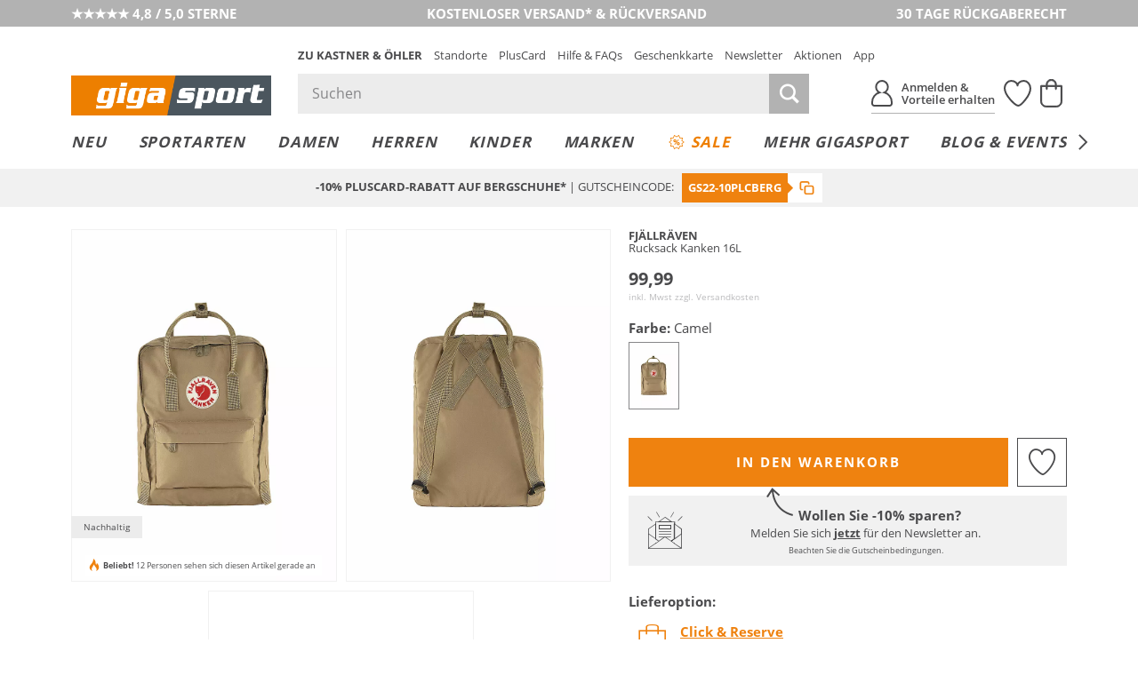

--- FILE ---
content_type: text/html; charset=UTF-8
request_url: https://www.gigasport.at/fjaellraeven-rucksack-kanken-16l-camel-7450280.html
body_size: 42391
content:
<!DOCTYPE html>
<html lang="de-AT" xml:lang="de-AT" class="no-js no-touch style_gigasport mdl_servicerow_is_visible_mobile" data-shop="giga">
<head>
        <meta charset="UTF-8" />
    <title>FJÄLLRÄVEN Rucksack Kanken 16L Camel</title>

                                            <meta name="description" content="FJÄLLRÄVEN Rucksack Kanken 16L - Camel für €99.99 versandkostenfrei bei Gigasport bestellen.">
            
                
    <meta http-equiv="X-UA-Compatible" content="IE=edge,chrome=1" >
    <meta http-equiv="Content-Type" content="text/html; charset=UTF-8">

    <!-- set fixed viewport for responsive behaviour -->
    <meta name="viewport" content="width=device-width, initial-scale=1" >
    <meta name="format-detection" content="telephone=no" >

            <meta name="_ShopDomain" content="https://www.gigasport.at">
    
    <meta name="_shop" content="giga">
    <meta name="_currency" content="€">
    <meta name="_isoCurrency" content="EUR">
    <meta name="_currency_country_code" content="de-AT">
    <meta name="number_format_1" content=",">
    <meta name="number_format_2" content=".">

                        <link rel="preload" href="/out/kastnergigasport/src/fonts/koe-icons.woff2?v=24533" as="font" type="font/woff2" crossorigin="anonymous" />

            
                            <link rel="preload" href="/out/kastnergigasport/src/styles/index.css?ver=6.1.71" as="style" />
                    
            <!-- XHR -->
            
            <!-- Scripts -->
            <link rel="preload" href="/out/kastnergigasport/src/scripts/index.js?ver=6.1.71" as="script" />
        

                        <link rel="preconnect" href="//cdn-eu.dynamicyield.com">
        <link rel="preconnect" href="//st-eu.dynamicyield.com">
        <link rel="preconnect" href="//rcom-eu.dynamicyield.com">
        
    <!-- Open Graph Meta Tags -->
    <meta property="og:site_name" content="" >
    <meta property="og:locale" content="de_AT" >

                                                                            <meta property="og:type" content="product">
                <meta property="og:title" content="FJÄLLRÄVEN, Rucksack Kanken 16L" />

                                                                        <meta property="og:image" content="/fj%C3%84llr%C3%84ven-rucksack+kanken+16l-1-768_1024_75-7450280_1.webp">
                
                <meta property="og:url" content="https://www.gigasport.at/fjaellraeven-rucksack-kanken-16l-camel-7450280.html">
                <meta property="og:description" content="" >
            
                            <!--<meta property="fb:app_id" content="" >-->
                <meta name="twitter:description" content="" >
                <meta name="twitter:card" content="summary" >
                <meta name="twitter:url" content="" >
                <meta name="twitter:title" content="" >
                        
                                                    <meta name="ROBOTS" content="INDEX, FOLLOW">
                        
    
    <!-- Self Referencing -->
                                <link rel="canonical" href="https://www.gigasport.at/fjaellraeven-rucksack-kanken-16l-camel-7450280.html" >
                
                                
                                                        <link rel="alternate" hreflang="de-AT" href="https://www.gigasport.at/fjaellraeven-rucksack-kanken-16l-camel-7450280.html" />
                                    <link rel="alternate" hreflang="de-CH" href="https://www.gigasport.ch/fjaellraeven-rucksack-kanken-16l-camel-7450280.html" />
                                    <link rel="alternate" hreflang="de-DE" href="https://www.gigasport.de/fjaellraeven-rucksack-kanken-16l-camel-7450280.html" />
                                    <link rel="alternate" hreflang="es-ES" href="https://www.gigasport.es/fjaellraeven-mochila-kanken-16l-camel-7450280.html" />
                                    <link rel="alternate" hreflang="fr-FR" href="https://www.gigasport.fr/fjaellraeven-sac-a-dos-kanken-16l-camel-7450280.html" />
                                    <link rel="alternate" hreflang="it-IT" href="https://www.gigasport.it/fjaellraeven-zaino-kanken-16l-cammello-7450280.html" />
                                    <link rel="alternate" hreflang="x-default" href="https://www.gigasport.at/fjaellraeven-rucksack-kanken-16l-camel-7450280.html" />
                                        
                        <link rel="icon" href="/out/kastnergigasport/img/gigasport.ico" type="image/x-icon" />
            <link rel="apple-touch-icon" href="/out/kastnergigasport/img/logo_gigasport_72.png" sizes="72x72" />
            <link rel="apple-touch-icon" href="/out/kastnergigasport/img/logo_gigasport_114.png" sizes="114x114" />
            <link rel="apple-touch-icon" href="/out/kastnergigasport/img/logo_gigasport_144.png" sizes="144x144" />
            <link rel="apple-touch-icon" href="/out/kastnergigasport/img/logo_gigasport_57.png" />

            <meta name="theme-color" content="#ef820f">
        
                                
                        <!-- Stylesheet(s) -->
        <link rel="stylesheet" href="/out/kastnergigasport/src/styles/index.css?ver=6.1.71" type="text/css" media="all" />

                                    <style>
                    [data-acl-color] {
                        background-position: 50% 50%;
                        background-size: 100% auto;
                        background-origin: content-box;
                    }
                                        [data-acl-color="transparent"] { background-color: #F5FAFE;
border: 1px solid #e5e5e7; }
                                        [data-acl-color="weiss"] { background-color: #FFFFFF;
border: 1px solid #e5e5e7; }
                                        [data-acl-color="gelb"] { background-color:#EFE754; }
                                        [data-acl-color="orange"] { background-color:#E9A745; }
                                        [data-acl-color="rot"] { background-color:#C54D4A; }
                                        [data-acl-color="rosa"] { background-color:#F28CB1; }
                                        [data-acl-color="lila"] { background-color:#7C488F; }
                                        [data-acl-color="blau"] { background-color:#5C7BC6; }
                                        [data-acl-color="beige"] { background-color:#EDD59E; }
                                        [data-acl-color="braun"] { background-color:#B57844; }
                                        [data-acl-color="grau"] { background-color:#9D9D9D; }
                                        [data-acl-color="schwarz"] { background-color:#343434; }
                                        [data-acl-color="gold"] { background-color: #AE9235;
background-image: url("/out/kastnergigasport/src/images/colorpicker-gold.png?v=2"); }
                                        [data-acl-color="silber"] { background-color: #A7A7A7;
background-image: url("/out/kastnergigasport/src/images/colorpicker-silver.png?v=2"); }
                                        [data-acl-color="bunt"] { background-color: #D2691E;
background-image: url("/out/kastnergigasport/src/images/colorpicker-colorful.png?v=2"); }
                                        [data-acl-color="keine farbe"] { background-color: #FFFFFF;
background-image: url(/out/kastnergigasport/src/images/colorpicker-no-color.png?v=2);
border: 1px solid #e5e5e7; }
                                        [data-acl-color="pink"] { background-color:#FC0FC0; }
                                        [data-acl-color="türkis"] { background-color:#00FFFF; }
                                        [data-acl-color="petrol"] { background-color:#16738F; }
                                        [data-acl-color="olive"] { background-color:#808000; }
                                        [data-acl-color="kupfer"] { background-color:#B87333; }
                                        [data-acl-color="creme"] { background-color:#FFFFF0; }
                                        [data-acl-color="camel"] { background-color:#c19a6b; }
                                        [data-acl-color="koralle"] { background-color:#fe5f4c; }
                                        [data-acl-color="beere"] { background-color:#a50b5e; }
                                        [data-acl-color="hellblau"] { background-color:#79caff; }
                                        [data-acl-color="senf"] { background-color:#C48F00; }
                                        [data-acl-color="mint"] { background-color:#66FFE5; }
                                        [data-acl-color="dunkelblau"] { background-color:#0e3258; }
                                        [data-acl-color="dunkelgrün"] { background-color:#326249; }
                                        [data-acl-color="hellgrün"] { background-color:#bcee68; }
                                        [data-acl-color="hellgrau"] { background-color:#d9ddd7; }
                                        [data-acl-color="dunkelrot"] { background-color:#880000; }
                                        [data-acl-color="grün"] { background-color:#5AB56B; }
                                        [data-acl-color="hellbraun"] { background-color:#b47d49; }
                                    </style>
                        
            
    
    

        
                                            <script type="text/javascript">
                window.DY = window.DY || {};
                DY.recommendationContext = {"type":"PRODUCT","data":["2900271636619"]};
                DY.userActiveConsent = { accepted: window.localStorage.getItem('DYUserActiveConsent') ?? false }
            </script>
                
                <script type="text/javascript" defer src="//cdn-eu.dynamicyield.com/api/9878344/api_dynamic.js"></script>
        <script type="text/javascript" defer src="//cdn-eu.dynamicyield.com/api/9878344/api_static.js"></script>
    
                        <style>@font-face{font-family:Open Sans;src:url("/out/kastnergigasport/src/fonts/open-sans-400.eot?v=1");src:url("/out/kastnergigasport/src/fonts/open-sans-400.eot?v=1") format("embedded-opentype"),url("/out/kastnergigasport/src/fonts/open-sans-400.woff?v=1") format("woff"),url("/out/kastnergigasport/src/fonts/open-sans-400.ttf?v=1") format("truetype")}@font-face{font-family:Open Sans;font-weight:300;src:url("/out/kastnergigasport/src/fonts/open-sans-300.eot?v=1");src:url("/out/kastnergigasport/src/fonts/open-sans-300.eot?v=1") format("embedded-opentype"),url("/out/kastnergigasport/src/fonts/open-sans-300.woff?v=1") format("woff"),url("/out/kastnergigasport/src/fonts/open-sans-300.ttf?v=1") format("truetype")}@font-face{font-family:Open Sans;font-weight:600;src:url("/out/kastnergigasport/src/fonts/open-sans-600.eot?v=1");src:url("/out/kastnergigasport/src/fonts/open-sans-600.eot?v=1") format("embedded-opentype"),url("/out/kastnergigasport/src/fonts/open-sans-600.woff?v=1") format("woff"),url("/out/kastnergigasport/src/fonts/open-sans-600.ttf?v=1") format("truetype")}@font-face{font-family:Open Sans;font-weight:700;src:url("/out/kastnergigasport/src/fonts/open-sans-700.eot?v=1");src:url("/out/kastnergigasport/src/fonts/open-sans-700.eot?v=1") format("embedded-opentype"),url("/out/kastnergigasport/src/fonts/open-sans-700.woff?v=1") format("woff"),url("/out/kastnergigasport/src/fonts/open-sans-700.ttf?v=1") format("truetype")}</style>
            
                
        <script>
        var EN_KO = EN_KO || {};
        EN_KO.settings = EN_KO.settings || {};
        EN_KO.settings.baseUrl = "/out/kastnergigasport/src/";
    </script>
            <script>
            var EN_KO = EN_KO || {};
            EN_KO.settings = EN_KO.settings || {};
            EN_KO.settings.conversions = {
                googleAdwordsSettings: {
                    id: '979239606',
                    language: 'de',
                    format: '3',
                    color: 'ffffff',
                    remarketingOnly: false
                },
                types: {
                    locationSelectionGoal: {
                        eventHandler: 'click',
                        selector: '.trigger_conversion_locationSelectionGoal',
                        url: '/standort-auswahl-ziel',
                        label: 'JeyCCLrhlQgQtoX40gM',
                        value: '1'
                    },
                    locationSearchGoal: {
                        eventHandler: 'click',
                        selector: '.trigger_conversion_locationSearchGoal',
                        url: '/standort-suche-ziel',
                        label: '2RYfCLLilQgQtoX40gM',
                        value: '0'
                    }
                }
            };
        </script>
    
    <style>
        @media screen and (min-width: 980px) {
            .en_mdl_listmenu.en_sticky + * {
                margin-top: 0px;
            }
        }
    </style>

    <!-- execute important scripts early -->
        <script>(()=>{"use strict";function t(n){return t="function"==typeof Symbol&&"symbol"==typeof Symbol.iterator?function(t){return typeof t}:function(t){return t&&"function"==typeof Symbol&&t.constructor===Symbol&&t!==Symbol.prototype?"symbol":typeof t},t(n)}function n(n,e){for(var i=0;i<e.length;i++){var o=e[i];o.enumerable=o.enumerable||!1,o.configurable=!0,"value"in o&&(o.writable=!0),Object.defineProperty(n,(r=o.key,s=void 0,s=function(n,e){if("object"!==t(n)||null===n)return n;var i=n[Symbol.toPrimitive];if(void 0!==i){var o=i.call(n,e||"default");if("object"!==t(o))return o;throw new TypeError("@@toPrimitive must return a primitive value.")}return("string"===e?String:Number)(n)}(r,"string"),"symbol"===t(s)?s:String(s)),o)}var r,s}const e=function(){function t(){var n=arguments.length>0&&void 0!==arguments[0]?arguments[0]:{};!function(t,n){if(!(t instanceof n))throw new TypeError("Cannot call a class as a function")}(this,t),this.translations=n}var e,i,o;return e=t,i=[{key:"get",value:function(t){var n=arguments.length>1&&void 0!==arguments[1]?arguments[1]:[],e=arguments.length>2?arguments[2]:void 0,i=this.translations[t]||e||"[".concat(t,"]");return Array.isArray(n)&&n.length>0&&(i=this._sprintf(i,n)),i}},{key:"_sprintf",value:function(t,n){var e=0;return t.replace(/%(\d+\$)?[sd]/g,(function(t,i){var o=i?parseInt(i)-1:e++;return void 0!==n[o]?n[o]:t}))}},{key:"has",value:function(t){return Object.prototype.hasOwnProperty.call(this.translations,t)}},{key:"all",value:function(){return this.translations}},{key:"add",value:function(){var t=arguments.length>0&&void 0!==arguments[0]?arguments[0]:{};Object.assign(this.translations,t)}}],i&&n(e.prototype,i),o&&n(e,o),Object.defineProperty(e,"prototype",{writable:!1}),t}();window.EN=window.EN||{},window.EN_KO=window.EN_KO||{},window.EN_DEV=window.EN_DEV||{},window.EN_KO.functions=window.EN_KO.functions||{},window.StringTranslation=new e,function(t){var n=window.EN,e=window.EN_KO;if(void 0!==t){var i=t.documentElement;if(void 0!==i){for(var o in n.Supports={mq:function(){return void 0!==window.matchMedia||void 0!==window.msMatchMedia},touch:function(){return"ontouchstart"in window}},i.classList.add("js"),i.classList.remove("no-js"),n.Supports)n.Supports.hasOwnProperty(o)&&(n.Supports[o]()?(i.classList.add(o),i.classList.remove("no-"+o)):(i.classList.remove(o),i.classList.add("no-"+o)));navigator.platform&&/iPad|iPhone|iPod/.test(navigator.platform)&&i.classList.add("ios"),/iPhone/.test(navigator.userAgent)&&!window.MSStream&&i.classList.add("is-iphone"),/Android/.test(navigator.userAgent)&&i.classList.add("is-android"),navigator.userAgent.startsWith("koe-pluscard-app")&&i.classList.add("is-pluscard-app");var r=new Promise((function(t){e.functions.maybeInitMaps=function(){t(window.google)}})),s=new Promise((function(t){e.deferredExecute=e.deferredExecute||[],e.deferredExecute.push((function(){return t()}))}));e.functions.onInitMaps=function(){return Promise.all([r,s])},e.functions.setWindowDimensions=function(){t.documentElement.style.setProperty("--window-width",t.documentElement.clientWidth+"px"),t.documentElement.style.setProperty("--window-height",t.documentElement.clientHeight+"px")},window.addEventListener("resize",e.functions.setWindowDimensions,!1),t.addEventListener("DOMContentLoaded",e.functions.setWindowDimensions,!1),e.functions.setWindowDimensions()}}}(document)})();
//# sourceMappingURL=/out/kastnergigasport/src/scripts/early.js.map</script>
    
            <link rel="preconnect" href="https://www.googletagmanager.com" />

    
    <link rel="stylesheet" type="text/css" href="https://www.gigasport.at/out/modules/osc_amazonpay/css/amazonpay.min.css?1755614866" />

    		<style type="text/css" id="wp-custom-css">
			.en_mdl_article_detail__wishlist-button {
	min-width: 0 !important;
}		</style>
		

    <script>
        window.v_cl = "details";
        window.v_country = "at";
        window.v_languageiso = "de";
        window.v_details = "";
        window.FFChannel = 'giga_at';
        window.dataLayer = window.dataLayer || [];
    </script>

                    <link rel="preconnect" href="//app.usercentrics.eu">
        <link rel="preconnect" href="//api.usercentrics.eu">

        <script type="application/javascript">
            var UC_UI_SUPPRESS_CMP_DISPLAY=true;
        </script>

                            <script id="usercentrics-cmp" src="https://app.usercentrics.eu/browser-ui/latest/loader.js" data-settings-id="iJc29QXLTPOs1W" async></script>
            
                    
        <noscript><iframe src="//www.googletagmanager.com/ns.html?id=GTM-WK5TJT" height="0" width="0" style="display:none;visibility:hidden"></iframe></noscript>

        <script type="text/javascript">
            EN_KO = EN_KO || {};
            EN_KO.deferredExecute = EN_KO.deferredExecute || [];
            EN_KO.deferredExecute.push(function() {
                (function(w,d,s,l,i){w[l]=w[l]||[];w[l].push({'gtm.start':
                        new Date().getTime(),event:'gtm.js'});var f=d.getElementsByTagName(s)[0],
                    j=d.createElement(s),dl=l!='dataLayer'?'&l='+l:'';j.async=true;j.src=
                    '//www.googletagmanager.com/gtm.js?id='+i+dl;f.parentNode.insertBefore(j,f);
                })(window,document,'script','dataLayer','GTM-WK5TJT');
            });
        </script>
    
    <style>
        [unresolved] {
            display: none;
        }
    </style>

    <!-- KOC 7279 -->
    <style type="text/css">
        .mdl_pagination_list .prev { transform: translate3d(0,0,0); top: -40%; }
        .mdl_pagination_list .next { transform: translate3d(0,0,0); top: -40%; }
    </style>



            <script type="text/plain" data-usercentrics="8Select">
        (function (d, s, w) {
            var apiId = "2c6b6ff2\u002D1df1\u002D44ff\u002D9a6a\u002D3cbf044ab832";

            w.eightlytics || function (w) {
                w.eightlytics = function () {
                    window.eightlytics.queue = window.eightlytics.queue || [];
                    window.eightlytics.queue.push(arguments);
                };
            }(w);

            var script = d.createElement(s);
            script.src = 'https://wgt.8select.io/' + apiId + '/loader.js';
            var entry = d.getElementsByTagName(s)[0];
            entry.parentNode.insertBefore(script, entry);
        })(document, 'script', window);
    </script>
    
</head>
  <!-- OXID eShop Enterprise Edition, Shopping Cart System (c) OXID eSales AG 2003 - 2026 - https://www.oxid-esales.com -->
<body class="tpl_article_detail " data-renderer="twig">

                                                                                                                                                                                                                                



    
    
<input type="hidden" name="shopid" value="2">
<input type="hidden" name="istestingenv" value="">

<!-- PageBody Block -->
            
<script type="text/javascript">

	if( !document.documentElement.classList.contains( 'is-pluscard-app' ) &&
		( document.documentElement.classList.contains( 'is-iphone' ) || document.documentElement.classList.contains( 'is-android' ) )
	)
	{
		const appPromotionBannerObserver = new MutationObserver( function( mutationList ) {
			for ( const mutation of mutationList ) {
				const hadClass = mutation.oldValue.indexOf( 'is-apppromobanner-visible' ) !== -1;
				const hasClass = mutation.target.getAttribute( 'class' ).indexOf( 'is-apppromobanner-visible' ) !== -1;

				if ( 'class' === mutation.attributeName && hadClass !== hasClass ) {
					// Add new Cookie for 7 Days.
					const value = hasClass ? '0' : '1';
					const maxage = 7 * 24 * 60 * 60;
					document.cookie = 'hide_apppromotionbanner='+value+'; max-age='+maxage+'; path=/';
				}
			}
		});

		if ( document.cookie.indexOf( 'hide_apppromotionbanner=1' ) === -1 ) {
			document.documentElement.classList.add( 'is-apppromobanner-visible' );
		} else {
			document.documentElement.classList.remove( 'is-apppromobanner-visible' );
		}

		appPromotionBannerObserver.observe( document.documentElement, {attributes: true, attributeOldValue: true, attributeFilter: ['class'] });
	}

</script>
<section class="mdl_app_promo_banner" aria-labelledby="custom_apppromobanner_label">
	<div class="mdl_app_promo_banner__inner">
		<div class="mdl_app_promo_banner__content">
			<div class="mdl_app_promo_banner__image-wrapper">
				<img width="150" height="150" src="https://www.gigasport.at/app/uploads/2025/03/app-store-icon-150x150.png" class="mdl_app_promo_banner__image" alt="app-store-icon" decoding="async" loading="lazy" srcset="https://www.gigasport.at/app/uploads/2025/03/app-store-icon-150x150.png 150w, https://www.gigasport.at/app/uploads/2025/03/app-store-icon-300x300.png 300w, https://www.gigasport.at/app/uploads/2025/03/app-store-icon.png 1024w" sizes="auto, (max-width: 150px) 100vw, 150px" />			</div>
			<div class="mdl_app_promo_banner_info" id="custom_apppromobanner_label">
				<div class="mdl_app_promo_banner__heading">K&amp;Ö &amp; Gigasport App</div>
				<div class="mdl_app_promo_banner__text">Jetzt kostenlos downloaden</div>
			</div>
		</div>
		<div class="mdl_app_promo_banner__cta-wrapper">
			<a class="mdl_app_promo_banner__cta mdl_app_promo_banner__cta--iphone en_button en_button--style_solid en_button--size_small" href="https://apps.apple.com/at/app/k-%C3%B6-gigasport/id6553987821" title="Zur App">Zur App</a><a class="mdl_app_promo_banner__cta mdl_app_promo_banner__cta--android en_button en_button--style_solid en_button--size_small" href="https://play.google.com/store/apps/details?id=com.sunlime.koepluscardapp" title="Zur App">Zur App</a>		</div>
		<button type="button" class="mdl_app_promo_banner__close en_icon en_icon--small trigger" aria-label="Banner schließen" data-en-icon="close" data-en-cc-target="html" data-en-cc-method="remove" data-en-cc-class="is-apppromobanner-visible"></button>
	</div>
</section>

<script type="text/javascript">

	const observer = new MutationObserver( function( mutationList ) {
		for ( const mutation of mutationList ) {
			const hadClass = mutation.oldValue.indexOf( 'mdl_servicerow_is_visible_mobile' ) !== -1;
			const hasClass = mutation.target.getAttribute( 'class' ).indexOf( 'mdl_servicerow_is_visible_mobile' ) !== -1;

			if ( 'class' === mutation.attributeName && hadClass !== hasClass ) {
				// Add new Cookie for 7 Days.
				const value = hasClass ? '0' : '1';
				const maxage = 7 * 24 * 60 * 60;
				document.cookie = 'hide_mobile_servicerow='+value+'; max-age='+maxage+'; path=/';
			}
		}
	});

	if ( document.cookie.indexOf( 'hide_mobile_servicerow=1' ) === -1 ) {
		document.documentElement.classList.add( 'mdl_servicerow_is_visible_mobile' );
	} else {
		document.documentElement.classList.remove( 'mdl_servicerow_is_visible_mobile' );
	}

	observer.observe( document.documentElement, {attributes: true, attributeOldValue: true, attributeFilter: ['class'] });
</script>
<nav class="mdl mdl_servicerow">
		<ul class="mdl_servicerow__inner">
				<li class="section left">
			<a href="https://customerreviews.google.com/v/merchant?q=gigasport.at&amp;c=AT&amp;v=19&amp;hl=de"><span class="mdl_servicerow__line">★★★★★ 4,8 / 5,0 STERNE</span></a>		</li>
				<li class="section middle">
			<a href="/faqs-hilfe/versand-lieferung-faq-hilfe/"><span class="mdl_servicerow__line">KOSTENLOSER VERSAND* &amp; RÜCKVERSAND</span>
<span class="mdl_servicerow__line"></span></a>		</li>
				<li class="section right">
			<a href="/faqs-hilfe/retouren-reklamationen-faq-hilfe/"><span class="mdl_servicerow__line">30 TAGE RÜCKGABERECHT</span></a>		</li>
			</ul>
		<button type="button" class="mdl_servicerow__close en_icon trigger" aria-label="Banner schließen" data-en-icon="close" data-en-cc-target="html" data-en-cc-method="remove" data-en-cc-class="mdl_servicerow_is_visible_mobile"></button>
</nav>
<section class="mdl_pluscardbanner" aria-labelledby="pluscardbanner_servicerow_label">
  <div class="mdl_pluscardbanner__inner">
    <div class="mdl_pluscardbanner__info en_icon icon_action_pluscard" id="pluscardbanner_servicerow_label">Pluscard Vorteile erhalten</div>
    <div class="mdl_pluscardbanner__cta-wrapper">
      <a class="mdl_pluscardbanner__cta" href="/mein-konto/" title="Jetzt anmelden">Jetzt anmelden</a>    </div>
  </div>
  <button type="button" class="mdl_pluscardbanner__close en_icon en_icon--small trigger" aria-label="Banner schließen" data-en-icon="close" data-en-cc-target="html" data-en-cc-method="remove" data-en-cc-class="mdl_servicerow_is_visible_mobile"></button>
</section>


<!-- module start: header_2023 -->
<header class="mdl_header">
    <div class="mdl_header__bar">
        <div class="mdl_header__inner">
            <div class="mdl_header__upper">

                <div class="mdl_header__back-trigger-container">
                    <button type="button" class="mdl_header__back-trigger" id="koegs_navigation_back">
                                                    <svg xmlns="http://www.w3.org/2000/svg" height="13.175" width="6.489" viewBox="0 0 6.489 13.175">
  <g id="Gruppe_1344" transform="translate(-409.592 299.337) rotate(-90)">
	<line id="Linie_386" x1="292.4" y1="410.2" x2="298.9" y2="415.4" fill="none" stroke="currentColor" stroke-width="1.5"/>
	<line id="Linie_387" x1="286.6" y1="415.5" x2="293.1" y2="410.2" fill="none" stroke="currentColor" stroke-width="1.5"/>
</g>
</svg>


                    </button>
                </div>

                <div class="mdl_header__nav-trigger-container en_hidden_desktop_up" data-en-cc-target="#menu_mobile" data-en-cc-method="add" data-en-cc-class="is-open">
                    <button type="button" class="mdl_header__nav-trigger en_js_offcanvas_trigger" aria-label="Menü öffnen">
                        <span class="mdl_header__nav-trigger-bar"></span>
                    </button>
                </div>

                <div class="mdl_header__logo-container">
                                            <a href="/" class="mdl_header__logo en_logo" data-en-logo-brand="gigasport">
                            <img class="mdl_header__logo-img en_logo__img" src="/out/kastnergigasport/src/images/logo_gigasport.png" width="250" height="50" alt="Gigasport">
                        </a>
                        <a href="/" class="mdl_header__logo-alt en_logo" data-en-logo-brand="gigasport">
                            <img class="mdl_header__logo-img en_logo__img" src="/out/kastnergigasport/src/images/logo_gigasport_new.svg" width="100" height="100" alt="Gigasport">
                        </a>
                                    </div>

                <div class="mdl_header__main">
                    <nav class="mdl_header__metanav">
                        <ul class="en_list en_list--inline">
                            <li class="en_format_emphasize is-hidden-pluscardapp"><a href="https://www.kastner-oehler.at" title="Zu Kastner &amp; Öhler">Zu Kastner &amp; Öhler</a></li>
<li ><a href="/standorte/" title="Standorte">Standorte</a></li>
<li class="is-hidden-pluscardapp"><a href="/pluscard/" title="PlusCard">PlusCard</a></li>
<li ><a href="/faqs-hilfe/" title="Hilfe &amp; FAQs">Hilfe &amp; FAQs</a></li>
<li ><a href="/geschenkkarten/" title="Geschenkkarte">Geschenkkarte</a></li>
<li ><a href="/newsletter-anmeldung/" title="Newsletter">Newsletter</a></li>
<li ><a href="/aktionen/" title="Aktionen">Aktionen</a></li>
<li class="is-hidden-pluscardapp"><a href="/pluscard-app/" title="App">App</a></li>

                        </ul>
                    </nav>

                    <div class="mdl_header__utilities">
                        <search class="mdl_search">
                            <div class="mdl_search__inner">
                                <form id="header_search__form" class="mdl_search__form" method="GET" action="/shop-suche/" novalidate data-channel="giga_at">
                                <div class="mdl_search__input-wrapper">
                                                                        <input class="mdl_search__fakeinput input en_hidden" type="search" name="query" form="no_form" placeholder="Dieses Feld muss leergelassen werden!" aria-label="Dieses Feld muss leergelassen werden!" autocomplete="off" autocorrect="off" autocapitalize="off" spellcheck="false" />
                                    <input class="mdl_search__input input" type="search" name="query" placeholder="Suchen" aria-label="Suchen" autocomplete="off" autocorrect="off" autocapitalize="off" spellcheck="false" onfocus="setTimeout(() => this.setSelectionRange(0,9999), 1)" value=""/>
                                    <button type="submit" class="mdl_search__submit-button icon icon_search" aria-label="Suche starten"></button>

                                    <button type="button" class="js-open-barcode-scanner en_js_open_popup mdl_search__barcodescanner-button icon icon_barcode en_hidden_desktop_up" aria-label="Barcodescanner starten" data-en-popup-target="#popup_barcodescanner"></button>
                                </div>
                                <button type="button" class="mdl_search__close-button icon icon_arrow_left_normal" aria-label="Suche schließen"></button>
                                </form>

                                <!-- module start: factfinder -->
<script>
	window.StringTranslation = window.StringTranslation || new StringTranslation();
	window.StringTranslation.add( {"SEARCH_TERM_SUGGESTIONS_HEADING":"Suchbegriffvorschläge","CATEGORY_SUGGESTIONS_HEADING":"Kategorievorschläge","BRAND_SUGGESTIONS_HEADING":"Markenvorschläge","PRODUCT_SUGGESTIONS_HEADING":"Produktvorschläge","PRODUCT_SINGULAR":"Produkt","PRODUCT_PLURAL":"Produkte","SHOW_ALL":"Alle anzeigen","SHOP_NOW":"Jetzt shoppen","BADGE_VOUCHER_SUFFIX":"extra","RRP":"UVP","BADGE_NEW":"Neu","BADGE_VOUCHER_EXTRA":"-%s% extra","ONLINE_ONLY":"Online only"} );
</script>
<div class="mdl_search__box" role="dialog">
	<button type="button" class="mdl_search__box-close-button" aria-label="Suche schließen>"></button>
	<div class="mdl_search__box-inner">
		<div class="mdl_search__noresults">
			<div class="mdl_search__noresults-inner">
				Zu Ihrem eingegebenen Suchbegriff konnten leider keine Vorschläge geliefert werden. Bitte versuchen Sie es mit einem anderen Begriff.			</div>
		</div>

		<div class="mdl_search__initial">
							<div class="mdl_search__container mdl_search__container-side1">
					<div class="mdl_search__section mdl_search__section--results">
						<div class="mdl_search__section-header">
							<div class="mdl_search__section-title">Beliebte Suchbegriffe</div>
						</div>
						<div class="mdl_search__section-content">
							<div class="mdl_search__suggestions-searchterms mdl_search__suggestions-searchterms--chips-mobile">
																	<a href="/shop-suche/?query=App" class="mdl_search__suggestions-searchterm" rel="nofollow">App</a>
																	<a href="/shop-suche/?query=On" class="mdl_search__suggestions-searchterm" rel="nofollow">On</a>
																	<a href="/shop-suche/?query=Alpin%20Ski" class="mdl_search__suggestions-searchterm" rel="nofollow">Alpin Ski</a>
																	<a href="/shop-suche/?query=Eislaufschuhe" class="mdl_search__suggestions-searchterm" rel="nofollow">Eislaufschuhe</a>
																	<a href="/shop-suche/?query=Skihelm" class="mdl_search__suggestions-searchterm" rel="nofollow">Skihelm</a>
																	<a href="/shop-suche/?query=Van%20Deer" class="mdl_search__suggestions-searchterm" rel="nofollow">Van Deer</a>
																	<a href="/shop-suche/?query=Garmin" class="mdl_search__suggestions-searchterm" rel="nofollow">Garmin</a>
																	<a href="/shop-suche/?query=Laufschuhe" class="mdl_search__suggestions-searchterm" rel="nofollow">Laufschuhe</a>
																	<a href="/shop-suche/?query=Tourenjacke" class="mdl_search__suggestions-searchterm" rel="nofollow">Tourenjacke</a>
																	<a href="/shop-suche/?query=Ortovox" class="mdl_search__suggestions-searchterm" rel="nofollow">Ortovox</a>
															</div>
						</div>
					</div>
				</div>
			
			<div class="mdl_search__container mdl_search__container-main">
				<div class="mdl_search__section">
					<div class="mdl_search__section-header">
						<div class="mdl_search__section-title">Beliebte Produkte	</div>
					</div>
					<div class="mdl_search__section-content">
						<div class="mdl_search__suggestions-products mdl_search__suggestions-products--3-cols" data-selector="API_Widget_CMS_Search_Initial_Suggestions">
							<!-- Fill Personalized Suggestion Content here -->
						</div>
					</div>
				</div>
			</div>

							<div class="mdl_search__container en_hidden_desktop_up">
					<div class="mdl_search__section">
						<div class="mdl_search__section-content">
							<div class="mdl_search__linkboxes">
																	<div class="mdl_search__linkbox-container">
										<a href="/faqs-hilfe/versand-lieferung-faq-hilfe/"  class="mdl_search__linkbox">
											<span class="mdl_search__linkbox-icon en_icon" data-en-icon="service_delivery"></span>
											<div class="mdl_search__linkbox-title">Versand &amp; Lieferung</div>
										</a>
									</div>
																	<div class="mdl_search__linkbox-container">
										<a href="/faqs-hilfe/retouren-reklamationen-faq-hilfe/"  class="mdl_search__linkbox">
											<span class="mdl_search__linkbox-icon en_icon" data-en-icon="service_return"></span>
											<div class="mdl_search__linkbox-title">Retouren &amp; Reklamationen</div>
										</a>
									</div>
																	<div class="mdl_search__linkbox-container">
										<a href="/standorte/"  class="mdl_search__linkbox">
											<span class="mdl_search__linkbox-icon en_icon" data-en-icon="service_location"></span>
											<div class="mdl_search__linkbox-title">Standorte / Häuser</div>
										</a>
									</div>
															</div>
						</div>
					</div>
				</div>
					</div>

		<div class="mdl_search__suggestions"></div>

	</div>
</div>
<!-- module end: factfinder -->

                            </div>
                        </search>

                        <nav class="mdl_header__user-nav">
	<ul class="mdl_header__user-nav-inner">
				<li class="mdl_header__user-nav-item mdl_header__user-nav-item--share en_hidden">
			<button class="mdl_header__user-nav-item-link" aria-label="Teilen" id="koegs_share">
				<span class="mdl_header__user-nav-item-icon" role="img" aria-label="Teilen Icon">
					<?xml version="1.0" encoding="UTF-8"?><svg xmlns="http://www.w3.org/2000/svg" width="30" height="30" viewBox="0 0 30 30"><path d="M14.99,21.58V1.46M23.61,9.24L14.98,1.43l-8.56,7.75" style="fill:none; stroke-linecap:round; stroke-width:2px;"/><path d="M.99,15.66v6.7c0,3.66,2.92,6.62,6.52,6.62h14.96c3.6,0,6.52-2.96,6.52-6.62v-6.7" style="fill:none; stroke-linecap:round; stroke-width:2px;"/></svg>				</span>
			</button>
		</li>
        <li class="mdl_header__user-nav-item mdl_header__user-nav-item--search">
            <button class="mdl_header__user-nav-item-link" aria-label="Suche öffnen">
				<span class="mdl_header__user-nav-item-icon" role="img" aria-label="Suche Icon">
					<?xml version="1.0" encoding="UTF-8"?><svg xmlns="http://www.w3.org/2000/svg" width="30.41" height="30.41" viewBox="0 0 30.41 30.41"><defs><style>.e{stroke-width:2px;}</style></defs><g><circle class="e" cx="12.52" cy="12.52" r="11.03"/><line class="e" x1="28.5" y1="28.5" x2="20.29" y2="20.29"/></g></svg>
				</span>
            </button>
        </li>
		<li class="mdl_header__user-nav-item mdl_header__user-nav-item--user mdl_header__user-nav-item--pluscard-available">
			<a id="acl_js--user_login" class="mdl_header__user-nav-item-link en_js_open_popup" data-en-popup-target="#popup_login_register" href="/mein-konto/" rel="nofollow" aria-label="Mein Konto'">
				<span class="mdl_header__user-nav-item-icon" role="img" aria-label="Anmelden &amp; Vorteile erhalten">
					<svg xmlns="http://www.w3.org/2000/svg" width="24.202" height="29.274" viewBox="0 0 24.202 29.274">
  <path id="Pfad_337" data-name="Pfad 337" d="M48.4,33a6.743,6.743,0,0,1,6.756,6.728,6.522,6.522,0,0,1-1.979,4.723,5.782,5.782,0,0,1-1.9,1.359,11.023,11.023,0,0,1,8.223,10.7v1.325a2.528,2.528,0,0,1-.682,1.722,2.6,2.6,0,0,1-1.763.714H39.78a2.6,2.6,0,0,1-1.763-.714,2.561,2.561,0,0,1-.717-1.722V56.514a11.094,11.094,0,0,1,8.257-10.7,5.951,5.951,0,0,1-1.9-1.359,6.568,6.568,0,0,1-1.979-4.723A6.743,6.743,0,0,1,48.4,33Z" transform="translate(-36.3 -32)" stroke-width="2"/>
</svg>
				</span>
									<span class="mdl_header__user-nav-item-text en_hidden--has-pluscard en_hidden_small_down">
						Anmelden &amp; <br />
Vorteile erhalten					</span>
							</a>
		</li>
		<li class="mdl_header__user-nav-item mdl_header__user-nav-item--heart">
			<a id="acl_js--wishlist_items" class="mdl_header__user-nav-item-link en_js_open_popup" data-en-popup-target="#popup_login_register" href="/mein-merkzettel/" rel="nofollow" aria-label="Mein Merkzettel">
				<span class="mdl_header__user-nav-item-icon" role="img" aria-label="Merkzettel Icon">
					<span class="mdl_header__user-nav-item-count en_hidden" data-count-element="true" role="status" aria-label="0 Produkte auf der Merkliste"></span>
					<svg xmlns="http://www.w3.org/2000/svg" width="30.193" height="29.274" viewBox="0 0 30.193 29.274">
  <g id="Favoriten" transform="translate(1.001 1)">
    <path id="Pfad_10" data-name="Pfad 10" d="M32.373,14.69c-3.889,0-7.044,2.489-7.044,5.216,0-2.726-3.15-5.216-7.039-5.216s-7.166,4.009-7.044,8.287c.245,8.211,11.883,18.987,14.964,18.987,2.64,0,13.225-10.776,13.225-18.987C39.412,18.7,36.262,14.69,32.373,14.69Z" transform="translate(-11.243 -14.69)" stroke-linecap="round" stroke-linejoin="round" stroke-width="2"/>
  </g>
</svg>
				</span>
			</a>
		</li>
		<li class="mdl_header__user-nav-item mdl_header__user-nav-item--basket">
			<a id="acl_js--cart_items" class="mdl_header__user-nav-item-link ff-track-basket" href="/warenkorb/" rel="nofollow" aria-label="Zum Warenkorb">
				<span class="mdl_header__user-nav-item-icon" role="img" aria-label="Warenkorb Icon">
					<span class="mdl_header__user-nav-item-count en_hidden" data-count-element="true" role="status" aria-label="0 Produkte im Warenkorb"></span>
					<svg xmlns="http://www.w3.org/2000/svg" width="25.44" height="32.238" viewBox="0 0 25.44 32.238">
  <path id="Pfad_338" data-name="Pfad 338" d="M3026.558,344.191h-5.835v-1a5.8,5.8,0,1,0-11.591,0v1H3003.3a.589.589,0,0,0-.589.589v17.5a6.347,6.347,0,0,0,6.347,6.347H3020.8a6.347,6.347,0,0,0,6.347-6.347v-17.5A.589.589,0,0,0,3026.558,344.191Zm-16.248-1a4.617,4.617,0,1,1,9.234,0v1h-9.234Zm15.659,19.095a5.169,5.169,0,0,1-5.169,5.169h-11.746a5.168,5.168,0,0,1-5.168-5.169V345.369h5.246v2.773a.589.589,0,1,0,1.178,0v-2.773h9.234v2.773a.589.589,0,0,0,1.179,0v-2.773h5.246Z" transform="translate(-3002.207 -336.893)" fill="#4a4a4c" stroke-width="1"/>
</svg>
				</span>
			</a>

			<!-- module start: cartreminder -->
<script>
	window.StringTranslation = window.StringTranslation || new StringTranslation();
	window.StringTranslation.add( {"CARTREMINDER_FURTHER_ARTICLES_SINGULAR":"...und %d weiterer Artikel","CARTREMINDER_FURTHER_ARTICLES_PLURAL":"...und %d weitere Artikel"} );
</script>
<div class="mdl_cartreminder">
	<div class="close_button en_js_close_cartreminder"></div>
	<div class="inner">
		<div class="header">
			<div class="headline">Schön, dass sie wieder da sind!</div>
			<div class="intro">Wir haben Ihren Warenkorb für sie gespeichert!</div>
		</div>
		<div class="articles" id="basketreminderarticles">

		</div>
		<div class="morearticlestext"></div>
		<div class="button_wrapper">
			<a href="/warenkorb/" class="en_button en_button--style_solid en_button--color_primary en_button--size_large ff-track-basket">Zum Warenkorb</a>
		</div>
	</div>
</div>
<!-- module end: cartreminder -->
		</li>
	</ul>
</nav>
<script type="text/javascript">
	window.ACL_USER_DATA = fetch( '/index.php?cl=userdata', { method: 'GET', credentials: 'include', mode: 'no-cors' } ).then( res => res.json() );
	window.ACL_USER_DATA.then( ({data}) => {

		const addCounter = ( parentEl, count ) => {
			// Set Number of Items.
			const countainerEl = parentEl.querySelector( '[data-count-element]' );
			if ( countainerEl ) {
				countainerEl.innerHTML = count;
				countainerEl.classList.toggle( 'en_hidden', count <= 0 );
				countainerEl.ariaLabel = (countainerEl.ariaLabel ?? '').replace( /^[0-9]+/, count )
			}
		};

		// User has Items in Basket.
		const basketEl = document.getElementById( 'acl_js--cart_items' );
		basketEl && addCounter( basketEl, data.itemCount || 0 );

		// User is logged in.
		if ( data.user && data.user.loggedIn ) {
			document.body.classList.add( 'is-logged-in' );

			if ( data.user.hasPluscard ) {
				document.body.classList.add( 'has-pluscard' );
			}

			if ( data.user.hasNewslettersubscription ) {
				document.body.classList.add( 'has-newslettersubscription' );
			}

			// Set Login Link.
			const userLoginEl = document.getElementById( 'acl_js--user_login' );
			userLoginEl && userLoginEl.classList.replace( 'en_js_open_popup', 'is_logged_in' );

			// Set Wishlist Link.
			const wishlistEl = document.getElementById( 'acl_js--wishlist_items' );
			wishlistEl && wishlistEl.classList.replace( 'en_js_open_popup', 'is_logged_in' );
		}

		// User has Items in Wishlist.
		if ( data.user && data.user.wishlistCount ) {
			const wishlistEl = document.getElementById( 'acl_js--wishlist_items' );
			wishlistEl && addCounter( wishlistEl, data.user.wishlistCount || 0 );
		}

		// User is from POS Team.
		if ( data.pos ) {
			document.body.classList.add( 'is-pos-user' );

			const userLoginEl = document.getElementById( 'acl_js--user_login' );
			if ( userLoginEl ) {
				userLoginEl.classList.remove( 'en_js_open_popup' );
				userLoginEl.href = "/index.php?cl=mitarbeiter_login";
			}
		}

		// Set Session Token.
		if ( data.user && data.user.stoken ) {
			window._stoken = data.user.stoken;
		}

		return data;
	});
</script>

                    </div>
                </div>
            </div>

            <div class="mdl_header__menu-container en_hidden_desktop_down">
                <nav id="menu_main" class="mdl_mainmenu">
                    <div class="mdl_mainmenu__root">
	<div class="mdl_mainmenu__root-inner">
		<ul class="mdl_mainmenu__root-ul" role="menubar">
							
<li class="mdl_mainmenu__root-item mdl_mainmenu__root-item--has-submenu" role="presentation" data-nav="115947">
  	<a class="mdl_mainmenu__root-item-name menu_tracking" href="/shop-sportart/newarrived-30/" data-imagetitle="NEU" role="menuitem"><span class="mdl_mainmenu__root-item-name-inner" >NEU</span></a>
</li>
							
<li class="mdl_mainmenu__root-item mdl_mainmenu__root-item--has-submenu" role="presentation" data-nav="89686">
  	<a class="mdl_mainmenu__root-item-name menu_tracking" href="/shop-sportart/" data-imagetitle="Sportarten" role="menuitem"><span class="mdl_mainmenu__root-item-name-inner" >Sportarten</span></a>
</li>
							
<li class="mdl_mainmenu__root-item mdl_mainmenu__root-item--has-submenu" role="presentation" data-nav="90123">
  	<a class="mdl_mainmenu__root-item-name menu_tracking" href="/shop-sportart/theme-damen/" data-imagetitle="Damen" role="menuitem" style="color:inherit;"><span class="mdl_mainmenu__root-item-name-inner" >Damen</span></a>
</li>
							
<li class="mdl_mainmenu__root-item mdl_mainmenu__root-item--has-submenu" role="presentation" data-nav="89902">
  	<a class="mdl_mainmenu__root-item-name menu_tracking" href="/shop-sportart/theme-herren/" data-imagetitle="Herren" role="menuitem" style="color:inherit;"><span class="mdl_mainmenu__root-item-name-inner" >Herren</span></a>
</li>
							
<li class="mdl_mainmenu__root-item mdl_mainmenu__root-item--has-submenu" role="presentation" data-nav="90142">
  	<a class="mdl_mainmenu__root-item-name menu_tracking" href="/shop-sportart/theme-kinder/" data-imagetitle="Kinder" role="menuitem"><span class="mdl_mainmenu__root-item-name-inner" >Kinder</span></a>
</li>
							
<li class="mdl_mainmenu__root-item mdl_mainmenu__root-item--has-submenu" role="presentation" data-nav="91355">
  	<a class="mdl_mainmenu__root-item-name menu_tracking" href="/marken/" data-imagetitle="Marken" role="menuitem" style="color:inherit;"><span class="mdl_mainmenu__root-item-name-inner" >Marken</span></a>
</li>
							
<li class="mdl_mainmenu__root-item mdl_mainmenu__root-item--has-submenu mdl_mainmenu__root-item--with-icon" role="presentation" data-nav="12626">
  	<a class="mdl_mainmenu__root-item-name menu_tracking en_icon icon" href="/shop-sale/sale-1/" data-imagetitle="Sale" data-en-icon="procent" role="menuitem" style="color:#ee7f00;"><span class="mdl_mainmenu__root-item-name-inner" >Sale</span></a>
</li>
							
<li class="mdl_mainmenu__root-item mdl_mainmenu__root-item--has-submenu" role="presentation" data-nav="116339">
  	<a class="mdl_mainmenu__root-item-name menu_tracking" href="/mehr-gigasport/" data-imagetitle="Mehr Gigasport" role="menuitem" style="color:inherit;"><span class="mdl_mainmenu__root-item-name-inner" >Mehr Gigasport</span></a>
</li>
							
<li class="mdl_mainmenu__root-item mdl_mainmenu__root-item--has-submenu" role="presentation" data-nav="116041">
  	<a class="mdl_mainmenu__root-item-name menu_tracking" href="/blog/" data-imagetitle="Blog &amp; Events" role="menuitem"><span class="mdl_mainmenu__root-item-name-inner" >Blog &amp; Events</span></a>
</li>
							
<li class="mdl_mainmenu__root-item mdl_mainmenu__root-item--has-submenu" role="presentation" data-nav="117175">
  	<a class="mdl_mainmenu__root-item-name menu_tracking" href="/service/" data-imagetitle="Services" role="menuitem"><span class="mdl_mainmenu__root-item-name-inner" >Services</span></a>
</li>
							
<li class="mdl_mainmenu__root-item mdl_mainmenu__root-item--no-submenu" role="presentation" data-nav="117160">
  	<a class="mdl_mainmenu__root-item-name menu_tracking" href="/shop-gigagreen/" data-imagetitle="GIGAGREEN" role="menuitem"><span class="mdl_mainmenu__root-item-name-inner" >GIGAGREEN</span></a>
</li>
							
<li class="mdl_mainmenu__root-item mdl_mainmenu__root-item--no-submenu" role="presentation" data-nav="117176">
  	<a class="mdl_mainmenu__root-item-name menu_tracking" href="/gewinnspiele/" data-imagetitle="Gewinnspiele" role="menuitem"><span class="mdl_mainmenu__root-item-name-inner" >Gewinnspiele</span></a>
</li>
							
<li class="mdl_mainmenu__root-item mdl_mainmenu__root-item--has-submenu" role="presentation" data-nav="117177">
  	<a class="mdl_mainmenu__root-item-name menu_tracking" href="/job-karriere/" data-imagetitle="Job &amp; Karriere " role="menuitem"><span class="mdl_mainmenu__root-item-name-inner" >Job &amp; Karriere </span></a>
</li>
					</ul>
	</div>
	<div class="mdl_mainmenu__controls">
		<button type="button" class="mdl_mainmenu__control-prev is-disabled" tabindex="-1"></button>
		<button type="button" class="mdl_mainmenu__control-next" tabindex="-1"></button>
	</div>
</div>

<div class="mdl_mainmenu__sub">
	</div>
<script type="text/javascript">
	window.TAO_KOE = window.TAO_KOE || {};
	window.TAO_KOE.MenuTimestamp = 1768558776;
	window.TAO_KOE.MenuDomain = "https:\/\/www.gigasport.at\/"</script>
		<script type="text/javascript">
			window.TAO_KOE = window.TAO_KOE || {};
			window.TAO_KOE.Searchanimation = {"is_active":true,"terms":["On Schuhe","E-Bikes","Skijacken Damen","Ortovox Herren","Patagonia Funktionsshirt","Atomic Alpin Ski","LVS-Set","Garmin Forerunner"],"i18n":{"placeholder":"Was suchen Sie?","searching":"Ich suche... %s"}};
		</script>
		
                </nav>
            </div>
        </div>
    </div>

    <nav id="menu_mobile" class="mdl mdl_menu_mobile" role="navigation">
	<div class="mdl_menu_mobile__offcanvas">
		<div class="mdl_menu_mobile__header">
			<div class="mdl_menu_mobile__header-title">Menü</div>
			<button type="button" class="mdl_menu_mobile__back js_menu_mobile__back" aria-label="Zurück"></button>
			<button type="button" class="mdl_menu_mobile__close js_menu_mobile__close" aria-label="Menü schließen"></button>
		</div>

		<div class="mdl_menu_mobile__content">
			<div class="mdl_menu_mobile__nav">

				<div class="mdl_menu_mobile__nav-root">
																		<div class="mdl_menu_mobile__nav-cms">
								
<!-- [1] -->
<div class="en_mdl_linklist en_grid" data-en-mdl-linklist-type="switch" >
						<div class="en_mdl_linklist__carousel en_mdl_linklist__carousel--image en_grid en_griditem" >
				<div class="en_mdl_linklist__wrapper en_griditem en_is_scrollable" data-type="image" data-en-slide-num-default="3">
					<div class="en_mdl_linklist__wrapper-inner draggable">
						<!-- Type: Image -->
						<ul class="en_mdl_linklist__inner en_list en_list--image en_list--image-format-circle en_list--image-size-menu en_list--image-format-tablet-circle en_list--image-size-tablet-menu en_list--image-format-desktop-circle en_list--image-size-desktop-menu en_grid en_format_emphasize" data-dy-sort="affinity">
														<li class="en_list__item en_griditem en_text_centered" data-en-griditem-default="auto-align-top" >
								<a href="/pluscard-app/" class="en_list__item_inner teaser_tracking promo_tracking" data-imagetitle="MENU_Icons_App" data-imagealt="MENU_Icons_App" data-gtmid="MENU_Icons_App" data-gtmname="MENU_Icons_App">
			<img width="150" height="150" src="https://www.gigasport.at/app/uploads/2025/03/gs_plc_app_bewerbung_mobile_menu_icon_fs25_512x512-150x150.jpg" class="en_list__image en_spacer_bottom_small" alt="gs_plc_app_bewerbung_mobile_menu_icon_fs25_512x512" draggable="false" loading="lazy" srcset="https://www.gigasport.at/app/uploads/2025/03/gs_plc_app_bewerbung_mobile_menu_icon_fs25_512x512-150x150.jpg 150w, https://www.gigasport.at/app/uploads/2025/03/gs_plc_app_bewerbung_mobile_menu_icon_fs25_512x512-300x300.jpg 300w, https://www.gigasport.at/app/uploads/2025/03/gs_plc_app_bewerbung_mobile_menu_icon_fs25_512x512.jpg 512w" sizes="auto, (max-width: 150px) 100vw, 150px" />	
			UNSERE APP	
</a>							</li>
														<li class="en_list__item en_griditem en_text_centered" data-en-griditem-default="auto-align-top" >
								<a href="/aktionen/" class="en_list__item_inner teaser_tracking promo_tracking" data-imagetitle="MENU_Icons_Aktionen" data-imagealt="MENU_Icons_Aktionen" data-gtmid="MENU_Icons_Aktionen" data-gtmname="MENU_Icons_Aktionen">
			<img width="150" height="150" src="https://www.gigasport.at/app/uploads/2023/05/aktionen-mobile-menu-icon-512x512-1-150x150.jpg" class="en_list__image en_spacer_bottom_small" alt="aktionen-mobile-menu-icon-512&#215;512" draggable="false" loading="lazy" srcset="https://www.gigasport.at/app/uploads/2023/05/aktionen-mobile-menu-icon-512x512-1-150x150.jpg 150w, https://www.gigasport.at/app/uploads/2023/05/aktionen-mobile-menu-icon-512x512-1-300x300.jpg 300w, https://www.gigasport.at/app/uploads/2023/05/aktionen-mobile-menu-icon-512x512-1.jpg 512w" sizes="auto, (max-width: 150px) 100vw, 150px" />	
			AKTIONEN	
</a>							</li>
														<li class="en_list__item en_griditem en_text_centered" data-en-griditem-default="auto-align-top" >
								<a href="/service/" class="en_list__item_inner teaser_tracking promo_tracking" data-imagetitle="MENU_Icons_Services" data-imagealt="MENU_Icons_Services" data-gtmid="MENU_Icons_Services" data-gtmname="MENU_Icons_Services">
			<img width="150" height="150" src="https://www.gigasport.at/app/uploads/2023/05/service-mobile-menu-icon-512x512-1-150x150.jpg" class="en_list__image en_spacer_bottom_small" alt="service-mobile-menu-icon-512&#215;512" draggable="false" loading="lazy" srcset="https://www.gigasport.at/app/uploads/2023/05/service-mobile-menu-icon-512x512-1-150x150.jpg 150w, https://www.gigasport.at/app/uploads/2023/05/service-mobile-menu-icon-512x512-1-300x300.jpg 300w, https://www.gigasport.at/app/uploads/2023/05/service-mobile-menu-icon-512x512-1.jpg 512w" sizes="auto, (max-width: 150px) 100vw, 150px" />	
			SERVICES	
</a>							</li>
														<li class="en_list__item en_griditem en_text_centered" data-en-griditem-default="auto-align-top" >
								<a href="/vorteilspass/" class="en_list__item_inner teaser_tracking promo_tracking" data-imagetitle="MENU_Icons_Vorteilspass" data-imagealt="MENU_Icons_Vorteilspass" data-gtmid="MENU_Icons_Vorteilspass" data-gtmname="MENU_Icons_Vorteilspass">
			<img width="150" height="150" src="https://www.gigasport.at/app/uploads/2023/05/vorteilspass-mobile-menu-icon-512x512_-150x150.jpg" class="en_list__image en_spacer_bottom_small" alt="vorteilspass-mobile-menu-icon-512x512_" draggable="false" loading="lazy" srcset="https://www.gigasport.at/app/uploads/2023/05/vorteilspass-mobile-menu-icon-512x512_-150x150.jpg 150w, https://www.gigasport.at/app/uploads/2023/05/vorteilspass-mobile-menu-icon-512x512_-300x300.jpg 300w, https://www.gigasport.at/app/uploads/2023/05/vorteilspass-mobile-menu-icon-512x512_.jpg 512w" sizes="auto, (max-width: 150px) 100vw, 150px" />	
			VORTEILSPASS	
</a>							</li>
														<li class="en_list__item en_griditem en_text_centered" data-en-griditem-default="auto-align-top" data-dy-affinity-type="categories" data-dy-affinity-value="Gigagreen (PIM_W_16286033)">
								<a href="/shop-gigagreen/" class="en_list__item_inner teaser_tracking promo_tracking" data-imagetitle="MENU_Icons_Gigagreen" data-imagealt="MENU_Icons_Gigagreen" data-gtmid="MENU_Icons_Gigagreen" data-gtmname="MENU_Icons_Gigagreen">
			<img width="150" height="150" src="https://www.gigasport.at/app/uploads/2023/05/gigagreen-mobile-menu-icon-512x512-1-150x150.jpg" class="en_list__image en_spacer_bottom_small" alt="gigagreen-mobile-menu-icon-512&#215;512" draggable="false" loading="lazy" srcset="https://www.gigasport.at/app/uploads/2023/05/gigagreen-mobile-menu-icon-512x512-1-150x150.jpg 150w, https://www.gigasport.at/app/uploads/2023/05/gigagreen-mobile-menu-icon-512x512-1-300x300.jpg 300w, https://www.gigasport.at/app/uploads/2023/05/gigagreen-mobile-menu-icon-512x512-1.jpg 512w" sizes="auto, (max-width: 150px) 100vw, 150px" />	
			GIGAGREEN	
</a>							</li>
														<li class="en_list__item en_griditem en_text_centered" data-en-griditem-default="auto-align-top" data-dy-affinity-type="categories" data-dy-affinity-value="Gigastyle (PIM_W_16285926)">
								<a href="/shop-gigastyle/" class="en_list__item_inner teaser_tracking promo_tracking" data-imagetitle="MENU_Icons_Gigastyle" data-imagealt="MENU_Icons_Gigastyle" data-gtmid="MENU_Icons_Gigastyle" data-gtmname="MENU_Icons_Gigastyle">
			<img width="150" height="150" src="https://www.gigasport.at/app/uploads/2023/05/gigastyle-mobile-menu-icon-512x512-1-150x150.jpg" class="en_list__image en_spacer_bottom_small" alt="gigastyle-mobile-menu-icon-512&#215;512" draggable="false" loading="lazy" srcset="https://www.gigasport.at/app/uploads/2023/05/gigastyle-mobile-menu-icon-512x512-1-150x150.jpg 150w, https://www.gigasport.at/app/uploads/2023/05/gigastyle-mobile-menu-icon-512x512-1-300x300.jpg 300w, https://www.gigasport.at/app/uploads/2023/05/gigastyle-mobile-menu-icon-512x512-1.jpg 512w" sizes="auto, (max-width: 150px) 100vw, 150px" />	
			GIGASTYLE	
</a>							</li>
														<li class="en_list__item en_griditem en_text_centered" data-en-griditem-default="auto-align-top" >
								<a href="/service/fahrradleasing/" class="en_list__item_inner teaser_tracking promo_tracking" data-imagetitle="MENU_Icons_Fahrradleasing" data-imagealt="MENU_Icons_Fahrradleasing" data-gtmid="MENU_Icons_Fahrradleasing" data-gtmname="MENU_Icons_Fahrradleasing">
			<img width="150" height="150" src="https://www.gigasport.at/app/uploads/2023/05/leasing-mobile-menu-icon-512x512-1-150x150.jpg" class="en_list__image en_spacer_bottom_small" alt="leasing-mobile-menu-icon-512&#215;512" draggable="false" loading="lazy" srcset="https://www.gigasport.at/app/uploads/2023/05/leasing-mobile-menu-icon-512x512-1-150x150.jpg 150w, https://www.gigasport.at/app/uploads/2023/05/leasing-mobile-menu-icon-512x512-1-300x300.jpg 300w, https://www.gigasport.at/app/uploads/2023/05/leasing-mobile-menu-icon-512x512-1.jpg 512w" sizes="auto, (max-width: 150px) 100vw, 150px" />	
			FAHRRAD&shy;LEASING	
</a>							</li>
														<li class="en_list__item en_griditem en_text_centered" data-en-griditem-default="auto-align-top" >
								<a href="/click-collect/" class="en_list__item_inner teaser_tracking promo_tracking" data-imagetitle="MENU_Icons_Click-Collect" data-imagealt="MENU_Icons_Click-Collect" data-gtmid="MENU_Icons_Click-Collect" data-gtmname="MENU_Icons_Click-Collect">
			<img width="150" height="150" src="https://www.gigasport.at/app/uploads/2023/05/click-collect-mobile-menu-icon-512x512-1-150x150.jpg" class="en_list__image en_spacer_bottom_small" alt="click-collect-mobile-menu-icon-512&#215;512" draggable="false" loading="lazy" srcset="https://www.gigasport.at/app/uploads/2023/05/click-collect-mobile-menu-icon-512x512-1-150x150.jpg 150w, https://www.gigasport.at/app/uploads/2023/05/click-collect-mobile-menu-icon-512x512-1-300x300.jpg 300w, https://www.gigasport.at/app/uploads/2023/05/click-collect-mobile-menu-icon-512x512-1.jpg 512w" sizes="auto, (max-width: 150px) 100vw, 150px" />	
			CLICK &amp; COLLECT	
</a>							</li>
														<li class="en_list__item en_griditem en_text_centered" data-en-griditem-default="auto-align-top" >
								<a href="/click-reserve/" class="en_list__item_inner teaser_tracking promo_tracking" data-imagetitle="MENU_Icons_Click-Reserve" data-imagealt="MENU_Icons_Click-Reserve" data-gtmid="MENU_Icons_Click-Reserve" data-gtmname="MENU_Icons_Click-Reserve">
			<img width="150" height="150" src="https://www.gigasport.at/app/uploads/2023/05/click-reserve-mobile-menu-icon-512x512-1-150x150.jpg" class="en_list__image en_spacer_bottom_small" alt="click-reserve-mobile-menu-icon-512&#215;512" draggable="false" loading="lazy" srcset="https://www.gigasport.at/app/uploads/2023/05/click-reserve-mobile-menu-icon-512x512-1-150x150.jpg 150w, https://www.gigasport.at/app/uploads/2023/05/click-reserve-mobile-menu-icon-512x512-1-300x300.jpg 300w, https://www.gigasport.at/app/uploads/2023/05/click-reserve-mobile-menu-icon-512x512-1.jpg 512w" sizes="auto, (max-width: 150px) 100vw, 150px" />	
			CLICK &amp; RESERVE	
</a>							</li>
													</ul>
					</div>
					<div class="en_mdl_linklist__controls">
						<div class="en_mdl_linklist__prev disabled">Zurück</div>
						<div class="en_mdl_linklist__next">Weiter</div>
					</div>
				</div>
			</div>
			</div>
							</div>
											
					<div class="mdl_menu_mobile__nav-primary">
						<ul class="mdl_menu_mobile__nav-primary-items" role="menu">

							<li class="mdl_menu_mobile__item mdl_menu_mobile__item--has-submenu" role="menuitem" data-menu="115951" ><a class="mdl_menu_mobile__item-link" href="/shop-sportart/newarrived-30/" title="Neu"><span class="mdl_menu_mobile__item-inner" >Neu</span></a></li>
<li class="mdl_menu_mobile__item mdl_menu_mobile__item--has-submenu" role="menuitem" data-menu="89713" ><a class="mdl_menu_mobile__item-link" href="/shop-sportart/" title="Sportarten"><span class="mdl_menu_mobile__item-inner" >Sportarten</span></a></li>
<li class="mdl_menu_mobile__item mdl_menu_mobile__item--has-submenu" role="menuitem" data-menu="90139" style="color:inherit;"><a class="mdl_menu_mobile__item-link" href="/shop-sportart/theme-damen/" title="Damen"><span class="mdl_menu_mobile__item-inner" >Damen</span></a></li>
<li class="mdl_menu_mobile__item mdl_menu_mobile__item--has-submenu" role="menuitem" data-menu="90120" style="color:inherit;"><a class="mdl_menu_mobile__item-link" href="/shop-sportart/theme-herren/" title="Herren"><span class="mdl_menu_mobile__item-inner" >Herren</span></a></li>
<li class="mdl_menu_mobile__item mdl_menu_mobile__item--has-submenu" role="menuitem" data-menu="90149" ><a class="mdl_menu_mobile__item-link" href="/shop-sportart/theme-kinder/" title="Kinder"><span class="mdl_menu_mobile__item-inner" >Kinder</span></a></li>
<li class="mdl_menu_mobile__item mdl_menu_mobile__item--has-submenu" role="menuitem" data-menu="91355" style="color:inherit;"><a class="mdl_menu_mobile__item-link" href="/marken/" title="Marken"><span class="mdl_menu_mobile__item-inner" >Marken</span></a></li>
<li class="mdl_menu_mobile__item mdl_menu_mobile__item--has-submenu mdl_menu_mobile__item--has-icon" role="menuitem" data-menu="57135" style="color:#ee7f00;"><a class="mdl_menu_mobile__item-link" href="/shop-sale/sale-1/" title="Sale"><span class="mdl_menu_mobile__item-inner en_icon" data-en-icon="procent">Sale</span></a></li>
<li class="mdl_menu_mobile__item mdl_menu_mobile__item--has-submenu" role="menuitem" data-menu="116338" style="color:inherit;"><a class="mdl_menu_mobile__item-link" href="/mehr-gigasport/" title="Mehr Gigasport"><span class="mdl_menu_mobile__item-inner" >Mehr Gigasport</span></a></li>
<li class="mdl_menu_mobile__item mdl_menu_mobile__item--has-submenu" role="menuitem" data-menu="116056" ><a class="mdl_menu_mobile__item-link" href="/blog/" title="Blog &amp; Events"><span class="mdl_menu_mobile__item-inner" >Blog & Events</span></a></li>
<li class="mdl_menu_mobile__item mdl_menu_mobile__item--has-submenu" role="menuitem" data-menu="117175" ><a class="mdl_menu_mobile__item-link" href="/service/" title="Services"><span class="mdl_menu_mobile__item-inner" >Services</span></a></li>
<li class="mdl_menu_mobile__item" role="menuitem" data-menu="117160" ><a class="mdl_menu_mobile__item-link" href="/shop-gigagreen/" title="GIGAGREEN"><span class="mdl_menu_mobile__item-inner" >GIGAGREEN</span></a></li>
<li class="mdl_menu_mobile__item" role="menuitem" data-menu="117176" ><a class="mdl_menu_mobile__item-link" href="/gewinnspiele/" title="Gewinnspiele"><span class="mdl_menu_mobile__item-inner" >Gewinnspiele</span></a></li>
<li class="mdl_menu_mobile__item mdl_menu_mobile__item--has-submenu" role="menuitem" data-menu="117177" ><a class="mdl_menu_mobile__item-link" href="/job-karriere/" title="Job &amp; Karriere "><span class="mdl_menu_mobile__item-inner" >Job & Karriere </span></a></li>
						</ul>
					</div>

											<div class="mdl_menu_mobile__nav-secondary">
							<ul class="mdl_menu_mobile__nav-secondary-items" role="menu">
								<li class="mdl_menu_mobile__item mdl_menu_mobile__item--has-submenu mdl_menu_mobile__item--has-icon en_hidden--not-logged-in is-hidden-pluscardapp" role="menuitem" data-menu="account" ><a class="mdl_menu_mobile__item-link" href="/mein-konto/" title="Mein Konto"><span class="mdl_menu_mobile__item-inner en_icon en_format_emphasize" data-en-icon="service_user">Mein Konto</span></a></li>
<li class="mdl_menu_mobile__item mdl_menu_mobile__item--has-icon is-hidden-pluscardapp" role="menuitem" data-menu="metanav" ><a class="mdl_menu_mobile__item-link" href="https://www.kastner-oehler.at" title="Zu Kastner &amp; Öhler"><span class="mdl_menu_mobile__item-inner en_icon en_format_emphasize" data-en-icon="building_2">Zu Kastner & Öhler</span></a></li>
<li class="mdl_menu_mobile__item mdl_menu_mobile__item--has-icon" role="menuitem" data-menu="metanav" ><a class="mdl_menu_mobile__item-link" href="/standorte/" title="Standorte"><span class="mdl_menu_mobile__item-inner en_icon" data-en-icon="service_location">Standorte</span></a></li>
<li class="mdl_menu_mobile__item mdl_menu_mobile__item--has-icon is-hidden-pluscardapp" role="menuitem" data-menu="metanav" ><a class="mdl_menu_mobile__item-link" href="/pluscard/" title="PlusCard"><span class="mdl_menu_mobile__item-inner en_icon" data-en-icon="service_pluscard">PlusCard</span></a></li>
<li class="mdl_menu_mobile__item mdl_menu_mobile__item--has-icon" role="menuitem" data-menu="metanav" ><a class="mdl_menu_mobile__item-link" href="/faqs-hilfe/" title="Hilfe &amp; FAQs"><span class="mdl_menu_mobile__item-inner en_icon" data-en-icon="service_help">Hilfe & FAQs</span></a></li>
<li class="mdl_menu_mobile__item mdl_menu_mobile__item--has-icon" role="menuitem" data-menu="metanav" ><a class="mdl_menu_mobile__item-link" href="/geschenkkarten/" title="Geschenkkarte"><span class="mdl_menu_mobile__item-inner en_icon" data-en-icon="service_giftcard">Geschenkkarte</span></a></li>
<li class="mdl_menu_mobile__item mdl_menu_mobile__item--has-icon" role="menuitem" data-menu="metanav" ><a class="mdl_menu_mobile__item-link" href="/newsletter-anmeldung/" title="Newsletter"><span class="mdl_menu_mobile__item-inner en_icon" data-en-icon="credit_10p">Newsletter</span></a></li>
<li class="mdl_menu_mobile__item mdl_menu_mobile__item--has-icon" role="menuitem" data-menu="metanav" ><a class="mdl_menu_mobile__item-link" href="/aktionen/" title="Aktionen"><span class="mdl_menu_mobile__item-inner en_icon" data-en-icon="service_stock">Aktionen</span></a></li>
<li class="mdl_menu_mobile__item mdl_menu_mobile__item--has-icon is-hidden-pluscardapp" role="menuitem" data-menu="metanav" ><a class="mdl_menu_mobile__item-link" href="/pluscard-app/" title="App"><span class="mdl_menu_mobile__item-inner en_icon" data-en-icon="service_bonus">App</span></a></li>
							</ul>
						</div>
									</div>
			</div>
		</div>
	</div>
	<div class="mdl_menu_mobile_backdrop js_menu_mobile_backdrop__close" data-en-cc-target="#menu_mobile" data-en-cc-method="remove" data-en-cc-class="is-open"></div>
</nav>


    </header>
<!-- module end: header_2023 -->

    
    <main class="site_inner">
        
                
                            <div id="cms_adsban_top" data-oxcontent-id="ads_cat_pim_w_2174510_top" class="mdl_section_group"><!-- module key: ads_cat_PIM_W_2174510_top --><section class="mdl_section fullwidth en_color--graphite en_color_bg en_color_bg--silver-light"><a class="mdl_smallbanner blockspacer_top_none blockspacer_bottom_none promo_tracking" href="/pluscardbonus/bergschuh-bonus/" target="_self"  data-gtmid="SHB_2405_PLC-Bonus-Bergschuh-10" data-gtmname="SHB_2405_PLC-Bonus-Bergschuh-10"><div class="mdl_smallbanner__inner en_wrapper en_wysiwyg"><div class="wp-block-tao-flow wp-block-tao-flow--align-center"><div class="wp-block-columns mdl_blocksection__row mdl_blocksection__row--standard mdl_blocksection__row--gutter-none is-layout-flow wp-block-columns-is-layout-flow" data-en-grid-default="align-top"><div class="mdl_blocksection__row-inner en_grid"><div class="wp-block-column en_griditem en_griditem--no_indent mdl_blocksection__col" style="--en-column-width-default:100%;--en-column-width-small:100%;--en-column-width-medium:100%;"><div class="mdl_block_acf-classic-editor mdl_block_acf-classic-editor blockspacer_top_none blockspacer_bottom_none blockspacer_top_none blockspacer_bottom_small"><div class="en_mdl_text en_wysiwyg en_grid" ><div class="en_mdl_text__inner en_wrapper en_griditem en_griditem--no_indent"><div style="text-align: center;"><strong>-10% PLUSCARD-RABATT AUF BERGSCHUHE*</strong> | GUTSCHEINCODE: &nbsp;
		<style>
			.en_voucher_box__code {
				background-color: var(--en-voucher-code-back, #EF820F) !important;
			}
			.en_voucher_box {
				vertical-align: middle;
			}
		</style><span class="en_voucher_box en_voucher_box--inline en_voucher_box--minimal" style="--en-voucher-code-text:#ffffff;--en-voucher-code-back:#ef820f;--en-voucher-copy-text:#ef820f;--en-voucher-copy-back:#ffffff;font-weight:700 "><span class="en_voucher_box__inner"><label class="en_voucher_box__code"><span>GS22-10PLCBERG</span></label><button
						class="en_voucher_box__copy en_button en_button--shrink promo_tracking"
						data-tao-copy="GS22-10PLCBERG"
						data-gtmid="SHB_2405_PLC-Bonus-Bergschuh-10" data-gtmname="SHB_2405_PLC-Bonus-Bergschuh-10" aria-label="Kopieren"						type="button"><svg viewBox="0 0 20 20" fill="none" xmlns="http://www.w3.org/2000/svg"><path d="M16.6667 7.5H9.16667C8.24619 7.5 7.5 8.24619 7.5 9.16667V16.6667C7.5 17.5871 8.24619 18.3333 9.16667 18.3333H16.6667C17.5871 18.3333 18.3333 17.5871 18.3333 16.6667V9.16667C18.3333 8.24619 17.5871 7.5 16.6667 7.5Z" stroke-width="2" stroke-linecap="round" stroke-linejoin="round"/><path d="M4.16675 12.5001H3.33341C2.89139 12.5001 2.46746 12.3245 2.1549 12.0119C1.84234 11.6994 1.66675 11.2754 1.66675 10.8334V3.33341C1.66675 2.89139 1.84234 2.46746 2.1549 2.1549C2.46746 1.84234 2.89139 1.66675 3.33341 1.66675H10.8334C11.2754 1.66675 11.6994 1.84234 12.0119 2.1549C12.3245 2.46746 12.5001 2.89139 12.5001 3.33341V4.16675" stroke-width="2" stroke-linecap="round" stroke-linejoin="round"/></svg></button></span></span></div></div></div></div></div></div></div></div></div></a></section><script>
window.TaoDataLayer = window.TaoDataLayer || [];
window.TaoDataLayer.push({"id":"SHB_2405_PLC-Bonus-Bergschuh-10","name":"SHB_2405_PLC-Bonus-Bergschuh-10"});
</script></div>    
    
    <!-- Temporlarly disabled because of performance (klarna script just loaded in checkout) -->
    
                                        
                                    <input type="hidden" name="articleModelNr" value="1789840">
    <input type="hidden" name="httpReferer" value="">
    <input type="hidden" name="nextLink" value="">

    <input type="hidden" id="fitanalyticsAddToBasket" value="0" />

            <!-- pdp_carousel_similar_products_soldout -->
            

        
            <div id="details_container" class="en_grid en_spacer_top_regium en_spacer_bottom_bpdesktop en_spacer_bottom_large">

            <article
        class="en_mdl en_mdl_article_detail en_mdl_article_detail--default en_griditem en_griditem--no_indent"
        data-image-url="//prod.kuoe.at/fj%C3%84llr%C3%84ven-rucksack+kanken+16l-1-768_1024_75-7450280_1.webp"
        data-brand="FJÄLLRÄVEN"
                data-name="Rucksack Kanken 16L"
        data-oldprice="0"
        data-price="99.99"
        data-anid="2900271636619"
        data-feedvouchercode=""
    >
        

<!-- sales percentage-->
<!-- end of sales percentage-->


        
    
                                
                                
            
            
            
        
                                        
                                
                    
    
                                
                                
                                                                                                
            
                                                                            
        
                                        
                                
                    
    
                                
                                
            
            
            
        
                                        
                                
                    
    
                                
                                
            
            
            
        
                                        
                                
                    
    
                                
                                
            
            
            
        
                                        
                                
                    
    
                                
                                
            
            
            
        
                                        
                                
                    
    
                                
                                
            
            
            
        
                                        
                                
                    
    
                                
                                
            
            
            
        
                                        
                                
                    
    
    
    

    
    <form class="js-oxWidgetReload" action="https://www.gigasport.at/widget.php?lang=0" method="get">
        
<input type="hidden" name="lang" value="0" />
        <input type="hidden" name="listtype" value="list" />
<input type="hidden" name="actcontrol" value="details" />

        <input type="hidden" name="cl" value="oxwarticledetails">
        <input type="hidden" name="oxwparent" value="details">
        <input type="hidden" name="listtype" value="list">
        <input type="hidden" name="nocookie" value="1">
        <input type="hidden" name="cnid" value="PIM_W_2174466">
        <input type="hidden" name="anid"
               value="1789840">
        <input type="hidden" name="actcontrol" value="details">
            </form>


  <section role="log" class="en_mdl_article_detail__notifications en_griditem en_griditem--no_indent_v">
    <div class="mdl_addedtocart mdl_addedtocart--default">
        <div class="mdl_addedtocart__inner">
            <div class="mdl_addedtocart__close en_js_close_addedtocart"></div>

            <div class="mdl_addedtocart__container en_grid en-grid--no_indent_h">
                <div class="mdl_addedtocart__content en_griditem en_griditem--no_indent_v" data-en-griditem-desktop="3-1">
                    <div class="mdl_addedtocart__text">
                        <p>
                            Der Artikel<strong> FJÄLLRÄVEN
                                                                    Rucksack Kanken 16L
                                </strong> wurde zum Warenkorb hinzugefügt.
                        </p>
                    </div>

                                            <div class="mdl_addedtocart__text-clickandreserve">
                            <p>
                                Der Artikel<strong>FJÄLLRÄVEN
                                                                            Rucksack Kanken 16L
                                    </strong> wurde zum Warenkorb hinzugefügt und wird nach der Bestellung an ihre ausgewählte Wunschfiliale versandt..
                            </p>
                        </div>
                        <div class="mdl_addedtocart__info">
                            <strong class="en_color--main">Wichtiger Hinweis</strong>
                            <p>
                                Für die Abholung in Ihrer Lieblingsfiliale wählen Sie bitte im Versandschritt "Adresse" Ihre Wunschfiliale aus.
                            </p>
                        </div>
                    
                    <div class="mdl_addedtocart__button-wrapper">
                        <a href="/warenkorb/" class="mdl_addedtocart__button en_spacer_top ff-track-basket en_button en_button--style_solid en_button--color_primary en_button--narrow">
                            Zur Kasse
                        </a>
                    </div>
                </div>
                                    <div class="mdl_addedtocart__productcarousel-wrapper en_griditem en_griditem--no_indent_v" data-en-griditem-desktop="3-2">
                                                    

            

    
        
        
        
                
        
    
                                
            <section
            id="productcarousel_1"            class="mdl mdl_productcarousel tao_productcarousel en_hidden_no_js mdl_productcarousel--addedtocart"
            data-source="dy"
                        data-selector="API_Widget_ADD_2_CART"            data-distinct="false"
            data-en-slide-num-default="2" data-en-slide-num-medium="3"
            data-template="carousel"
            data-carousel-lazy="true"                        >
            <div class="productcarousel__wrapper">
                <div class="productcarousel__inner">
                                            <div class="productcarousel__header productcarousel__header--no-padding-top">
                            <div class="productcarousel__heading en_wysiwyg">
                                                                        <h3 class="en_heading_h4 en_heading_h4_bold_mobile">Andere Kunden kauften auch</h3>

                                                            </div>
                        </div>
                                        <div class="productcarousel__list_wrapper">
                        <div class="productcarousel__list draggable is-loading">
                            <div class="productcarousel__list_inner">
                                                                                                            <div class="mdl_productskeleton">
                                            <div class="mdl_productskeleton__inner">
                                                <div class="mdl_productskeleton__image-wrapper">
                                                    <div class="mdl_productskeleton__image"></div>
                                                    <div class="mdl_productskeleton__wishlist-button"></div>
                                                    <div class="mdl_productskeleton__cart-button"></div>
                                                </div>
                                                <div class="mdl_productskeleton__content">
                                                    <div class="mdl_productskeleton__label"></div>
                                                    <div class="mdl_productskeleton__name"></div>
                                                    <div class="mdl_productskeleton__name"></div>
                                                    <div class="mdl_productskeleton__price en_price"></div>
                                                </div>
                                            </div>
                                        </div>
                                                                            <div class="mdl_productskeleton">
                                            <div class="mdl_productskeleton__inner">
                                                <div class="mdl_productskeleton__image-wrapper">
                                                    <div class="mdl_productskeleton__image"></div>
                                                    <div class="mdl_productskeleton__wishlist-button"></div>
                                                    <div class="mdl_productskeleton__cart-button"></div>
                                                </div>
                                                <div class="mdl_productskeleton__content">
                                                    <div class="mdl_productskeleton__label"></div>
                                                    <div class="mdl_productskeleton__name"></div>
                                                    <div class="mdl_productskeleton__name"></div>
                                                    <div class="mdl_productskeleton__price en_price"></div>
                                                </div>
                                            </div>
                                        </div>
                                                                            <div class="mdl_productskeleton">
                                            <div class="mdl_productskeleton__inner">
                                                <div class="mdl_productskeleton__image-wrapper">
                                                    <div class="mdl_productskeleton__image"></div>
                                                    <div class="mdl_productskeleton__wishlist-button"></div>
                                                    <div class="mdl_productskeleton__cart-button"></div>
                                                </div>
                                                <div class="mdl_productskeleton__content">
                                                    <div class="mdl_productskeleton__label"></div>
                                                    <div class="mdl_productskeleton__name"></div>
                                                    <div class="mdl_productskeleton__name"></div>
                                                    <div class="mdl_productskeleton__price en_price"></div>
                                                </div>
                                            </div>
                                        </div>
                                                                            <div class="mdl_productskeleton">
                                            <div class="mdl_productskeleton__inner">
                                                <div class="mdl_productskeleton__image-wrapper">
                                                    <div class="mdl_productskeleton__image"></div>
                                                    <div class="mdl_productskeleton__wishlist-button"></div>
                                                    <div class="mdl_productskeleton__cart-button"></div>
                                                </div>
                                                <div class="mdl_productskeleton__content">
                                                    <div class="mdl_productskeleton__label"></div>
                                                    <div class="mdl_productskeleton__name"></div>
                                                    <div class="mdl_productskeleton__name"></div>
                                                    <div class="mdl_productskeleton__price en_price"></div>
                                                </div>
                                            </div>
                                        </div>
                                                                            <div class="mdl_productskeleton">
                                            <div class="mdl_productskeleton__inner">
                                                <div class="mdl_productskeleton__image-wrapper">
                                                    <div class="mdl_productskeleton__image"></div>
                                                    <div class="mdl_productskeleton__wishlist-button"></div>
                                                    <div class="mdl_productskeleton__cart-button"></div>
                                                </div>
                                                <div class="mdl_productskeleton__content">
                                                    <div class="mdl_productskeleton__label"></div>
                                                    <div class="mdl_productskeleton__name"></div>
                                                    <div class="mdl_productskeleton__name"></div>
                                                    <div class="mdl_productskeleton__price en_price"></div>
                                                </div>
                                            </div>
                                        </div>
                                                                            <div class="mdl_productskeleton">
                                            <div class="mdl_productskeleton__inner">
                                                <div class="mdl_productskeleton__image-wrapper">
                                                    <div class="mdl_productskeleton__image"></div>
                                                    <div class="mdl_productskeleton__wishlist-button"></div>
                                                    <div class="mdl_productskeleton__cart-button"></div>
                                                </div>
                                                <div class="mdl_productskeleton__content">
                                                    <div class="mdl_productskeleton__label"></div>
                                                    <div class="mdl_productskeleton__name"></div>
                                                    <div class="mdl_productskeleton__name"></div>
                                                    <div class="mdl_productskeleton__price en_price"></div>
                                                </div>
                                            </div>
                                        </div>
                                                                            <div class="mdl_productskeleton">
                                            <div class="mdl_productskeleton__inner">
                                                <div class="mdl_productskeleton__image-wrapper">
                                                    <div class="mdl_productskeleton__image"></div>
                                                    <div class="mdl_productskeleton__wishlist-button"></div>
                                                    <div class="mdl_productskeleton__cart-button"></div>
                                                </div>
                                                <div class="mdl_productskeleton__content">
                                                    <div class="mdl_productskeleton__label"></div>
                                                    <div class="mdl_productskeleton__name"></div>
                                                    <div class="mdl_productskeleton__name"></div>
                                                    <div class="mdl_productskeleton__price en_price"></div>
                                                </div>
                                            </div>
                                        </div>
                                                                            <div class="mdl_productskeleton">
                                            <div class="mdl_productskeleton__inner">
                                                <div class="mdl_productskeleton__image-wrapper">
                                                    <div class="mdl_productskeleton__image"></div>
                                                    <div class="mdl_productskeleton__wishlist-button"></div>
                                                    <div class="mdl_productskeleton__cart-button"></div>
                                                </div>
                                                <div class="mdl_productskeleton__content">
                                                    <div class="mdl_productskeleton__label"></div>
                                                    <div class="mdl_productskeleton__name"></div>
                                                    <div class="mdl_productskeleton__name"></div>
                                                    <div class="mdl_productskeleton__price en_price"></div>
                                                </div>
                                            </div>
                                        </div>
                                                                            <div class="mdl_productskeleton">
                                            <div class="mdl_productskeleton__inner">
                                                <div class="mdl_productskeleton__image-wrapper">
                                                    <div class="mdl_productskeleton__image"></div>
                                                    <div class="mdl_productskeleton__wishlist-button"></div>
                                                    <div class="mdl_productskeleton__cart-button"></div>
                                                </div>
                                                <div class="mdl_productskeleton__content">
                                                    <div class="mdl_productskeleton__label"></div>
                                                    <div class="mdl_productskeleton__name"></div>
                                                    <div class="mdl_productskeleton__name"></div>
                                                    <div class="mdl_productskeleton__price en_price"></div>
                                                </div>
                                            </div>
                                        </div>
                                                                            <div class="mdl_productskeleton">
                                            <div class="mdl_productskeleton__inner">
                                                <div class="mdl_productskeleton__image-wrapper">
                                                    <div class="mdl_productskeleton__image"></div>
                                                    <div class="mdl_productskeleton__wishlist-button"></div>
                                                    <div class="mdl_productskeleton__cart-button"></div>
                                                </div>
                                                <div class="mdl_productskeleton__content">
                                                    <div class="mdl_productskeleton__label"></div>
                                                    <div class="mdl_productskeleton__name"></div>
                                                    <div class="mdl_productskeleton__name"></div>
                                                    <div class="mdl_productskeleton__price en_price"></div>
                                                </div>
                                            </div>
                                        </div>
                                                                            <div class="mdl_productskeleton">
                                            <div class="mdl_productskeleton__inner">
                                                <div class="mdl_productskeleton__image-wrapper">
                                                    <div class="mdl_productskeleton__image"></div>
                                                    <div class="mdl_productskeleton__wishlist-button"></div>
                                                    <div class="mdl_productskeleton__cart-button"></div>
                                                </div>
                                                <div class="mdl_productskeleton__content">
                                                    <div class="mdl_productskeleton__label"></div>
                                                    <div class="mdl_productskeleton__name"></div>
                                                    <div class="mdl_productskeleton__name"></div>
                                                    <div class="mdl_productskeleton__price en_price"></div>
                                                </div>
                                            </div>
                                        </div>
                                                                            <div class="mdl_productskeleton">
                                            <div class="mdl_productskeleton__inner">
                                                <div class="mdl_productskeleton__image-wrapper">
                                                    <div class="mdl_productskeleton__image"></div>
                                                    <div class="mdl_productskeleton__wishlist-button"></div>
                                                    <div class="mdl_productskeleton__cart-button"></div>
                                                </div>
                                                <div class="mdl_productskeleton__content">
                                                    <div class="mdl_productskeleton__label"></div>
                                                    <div class="mdl_productskeleton__name"></div>
                                                    <div class="mdl_productskeleton__name"></div>
                                                    <div class="mdl_productskeleton__price en_price"></div>
                                                </div>
                                            </div>
                                        </div>
                                                                            <div class="mdl_productskeleton">
                                            <div class="mdl_productskeleton__inner">
                                                <div class="mdl_productskeleton__image-wrapper">
                                                    <div class="mdl_productskeleton__image"></div>
                                                    <div class="mdl_productskeleton__wishlist-button"></div>
                                                    <div class="mdl_productskeleton__cart-button"></div>
                                                </div>
                                                <div class="mdl_productskeleton__content">
                                                    <div class="mdl_productskeleton__label"></div>
                                                    <div class="mdl_productskeleton__name"></div>
                                                    <div class="mdl_productskeleton__name"></div>
                                                    <div class="mdl_productskeleton__price en_price"></div>
                                                </div>
                                            </div>
                                        </div>
                                                                                                </div>
                        </div>

                        <div class="mdl_carouselcontrols">
                            <div class="mdl_carouselcontrols__inner">
                                <div class="mdl_carouselcontrols__control mdl_carouselcontrols__control--prev">
                                    <div class="mdl_carouselcontrols__control-inner">
                                        <button type="button" aria-label="Zurück" class="mdl_carouselcontrols__control-trigger"></button>
                                    </div>
                                </div>

                                <div class="mdl_carouselcontrols__control mdl_carouselcontrols__control--next">
                                    <div class="mdl_carouselcontrols__control-inner">
                                        <button type="button" aria-label="Weiter" class="mdl_carouselcontrols__control-trigger"></button>
                                    </div>
                                </div>
                            </div>
                        </div>
                    </div>
                </div>
            </div>
        </section>
    

    


            

    
        
        
        
                
        
    
                                
            <section
            id="productcarousel_hotdeals"            class="mdl mdl_productcarousel tao_productcarousel en_hidden_no_js mdl_productcarousel--addedtocart en_spacer_top en_hidden_desktop_up"
            data-source="dy"
                        data-selector="API_Widget_ADD_2_CART_Hot_Deals"            data-distinct="false"
            data-en-slide-num-default="2" data-en-slide-num-medium="3"
            data-template="carousel"
            data-carousel-lazy="true"                        >
            <div class="productcarousel__wrapper">
                <div class="productcarousel__inner">
                                            <div class="productcarousel__header productcarousel__header--no-padding-top">
                            <div class="productcarousel__heading en_wysiwyg">
                                                                        <h3 class="en_heading_h4 en_heading_h4_bold_mobile">Hot Deals</h3>

                                                            </div>
                        </div>
                                        <div class="productcarousel__list_wrapper">
                        <div class="productcarousel__list draggable is-loading">
                            <div class="productcarousel__list_inner">
                                                                                                            <div class="mdl_productskeleton">
                                            <div class="mdl_productskeleton__inner">
                                                <div class="mdl_productskeleton__image-wrapper">
                                                    <div class="mdl_productskeleton__image"></div>
                                                    <div class="mdl_productskeleton__wishlist-button"></div>
                                                    <div class="mdl_productskeleton__cart-button"></div>
                                                </div>
                                                <div class="mdl_productskeleton__content">
                                                    <div class="mdl_productskeleton__label"></div>
                                                    <div class="mdl_productskeleton__name"></div>
                                                    <div class="mdl_productskeleton__name"></div>
                                                    <div class="mdl_productskeleton__price en_price"></div>
                                                </div>
                                            </div>
                                        </div>
                                                                            <div class="mdl_productskeleton">
                                            <div class="mdl_productskeleton__inner">
                                                <div class="mdl_productskeleton__image-wrapper">
                                                    <div class="mdl_productskeleton__image"></div>
                                                    <div class="mdl_productskeleton__wishlist-button"></div>
                                                    <div class="mdl_productskeleton__cart-button"></div>
                                                </div>
                                                <div class="mdl_productskeleton__content">
                                                    <div class="mdl_productskeleton__label"></div>
                                                    <div class="mdl_productskeleton__name"></div>
                                                    <div class="mdl_productskeleton__name"></div>
                                                    <div class="mdl_productskeleton__price en_price"></div>
                                                </div>
                                            </div>
                                        </div>
                                                                            <div class="mdl_productskeleton">
                                            <div class="mdl_productskeleton__inner">
                                                <div class="mdl_productskeleton__image-wrapper">
                                                    <div class="mdl_productskeleton__image"></div>
                                                    <div class="mdl_productskeleton__wishlist-button"></div>
                                                    <div class="mdl_productskeleton__cart-button"></div>
                                                </div>
                                                <div class="mdl_productskeleton__content">
                                                    <div class="mdl_productskeleton__label"></div>
                                                    <div class="mdl_productskeleton__name"></div>
                                                    <div class="mdl_productskeleton__name"></div>
                                                    <div class="mdl_productskeleton__price en_price"></div>
                                                </div>
                                            </div>
                                        </div>
                                                                            <div class="mdl_productskeleton">
                                            <div class="mdl_productskeleton__inner">
                                                <div class="mdl_productskeleton__image-wrapper">
                                                    <div class="mdl_productskeleton__image"></div>
                                                    <div class="mdl_productskeleton__wishlist-button"></div>
                                                    <div class="mdl_productskeleton__cart-button"></div>
                                                </div>
                                                <div class="mdl_productskeleton__content">
                                                    <div class="mdl_productskeleton__label"></div>
                                                    <div class="mdl_productskeleton__name"></div>
                                                    <div class="mdl_productskeleton__name"></div>
                                                    <div class="mdl_productskeleton__price en_price"></div>
                                                </div>
                                            </div>
                                        </div>
                                                                            <div class="mdl_productskeleton">
                                            <div class="mdl_productskeleton__inner">
                                                <div class="mdl_productskeleton__image-wrapper">
                                                    <div class="mdl_productskeleton__image"></div>
                                                    <div class="mdl_productskeleton__wishlist-button"></div>
                                                    <div class="mdl_productskeleton__cart-button"></div>
                                                </div>
                                                <div class="mdl_productskeleton__content">
                                                    <div class="mdl_productskeleton__label"></div>
                                                    <div class="mdl_productskeleton__name"></div>
                                                    <div class="mdl_productskeleton__name"></div>
                                                    <div class="mdl_productskeleton__price en_price"></div>
                                                </div>
                                            </div>
                                        </div>
                                                                            <div class="mdl_productskeleton">
                                            <div class="mdl_productskeleton__inner">
                                                <div class="mdl_productskeleton__image-wrapper">
                                                    <div class="mdl_productskeleton__image"></div>
                                                    <div class="mdl_productskeleton__wishlist-button"></div>
                                                    <div class="mdl_productskeleton__cart-button"></div>
                                                </div>
                                                <div class="mdl_productskeleton__content">
                                                    <div class="mdl_productskeleton__label"></div>
                                                    <div class="mdl_productskeleton__name"></div>
                                                    <div class="mdl_productskeleton__name"></div>
                                                    <div class="mdl_productskeleton__price en_price"></div>
                                                </div>
                                            </div>
                                        </div>
                                                                            <div class="mdl_productskeleton">
                                            <div class="mdl_productskeleton__inner">
                                                <div class="mdl_productskeleton__image-wrapper">
                                                    <div class="mdl_productskeleton__image"></div>
                                                    <div class="mdl_productskeleton__wishlist-button"></div>
                                                    <div class="mdl_productskeleton__cart-button"></div>
                                                </div>
                                                <div class="mdl_productskeleton__content">
                                                    <div class="mdl_productskeleton__label"></div>
                                                    <div class="mdl_productskeleton__name"></div>
                                                    <div class="mdl_productskeleton__name"></div>
                                                    <div class="mdl_productskeleton__price en_price"></div>
                                                </div>
                                            </div>
                                        </div>
                                                                            <div class="mdl_productskeleton">
                                            <div class="mdl_productskeleton__inner">
                                                <div class="mdl_productskeleton__image-wrapper">
                                                    <div class="mdl_productskeleton__image"></div>
                                                    <div class="mdl_productskeleton__wishlist-button"></div>
                                                    <div class="mdl_productskeleton__cart-button"></div>
                                                </div>
                                                <div class="mdl_productskeleton__content">
                                                    <div class="mdl_productskeleton__label"></div>
                                                    <div class="mdl_productskeleton__name"></div>
                                                    <div class="mdl_productskeleton__name"></div>
                                                    <div class="mdl_productskeleton__price en_price"></div>
                                                </div>
                                            </div>
                                        </div>
                                                                            <div class="mdl_productskeleton">
                                            <div class="mdl_productskeleton__inner">
                                                <div class="mdl_productskeleton__image-wrapper">
                                                    <div class="mdl_productskeleton__image"></div>
                                                    <div class="mdl_productskeleton__wishlist-button"></div>
                                                    <div class="mdl_productskeleton__cart-button"></div>
                                                </div>
                                                <div class="mdl_productskeleton__content">
                                                    <div class="mdl_productskeleton__label"></div>
                                                    <div class="mdl_productskeleton__name"></div>
                                                    <div class="mdl_productskeleton__name"></div>
                                                    <div class="mdl_productskeleton__price en_price"></div>
                                                </div>
                                            </div>
                                        </div>
                                                                            <div class="mdl_productskeleton">
                                            <div class="mdl_productskeleton__inner">
                                                <div class="mdl_productskeleton__image-wrapper">
                                                    <div class="mdl_productskeleton__image"></div>
                                                    <div class="mdl_productskeleton__wishlist-button"></div>
                                                    <div class="mdl_productskeleton__cart-button"></div>
                                                </div>
                                                <div class="mdl_productskeleton__content">
                                                    <div class="mdl_productskeleton__label"></div>
                                                    <div class="mdl_productskeleton__name"></div>
                                                    <div class="mdl_productskeleton__name"></div>
                                                    <div class="mdl_productskeleton__price en_price"></div>
                                                </div>
                                            </div>
                                        </div>
                                                                            <div class="mdl_productskeleton">
                                            <div class="mdl_productskeleton__inner">
                                                <div class="mdl_productskeleton__image-wrapper">
                                                    <div class="mdl_productskeleton__image"></div>
                                                    <div class="mdl_productskeleton__wishlist-button"></div>
                                                    <div class="mdl_productskeleton__cart-button"></div>
                                                </div>
                                                <div class="mdl_productskeleton__content">
                                                    <div class="mdl_productskeleton__label"></div>
                                                    <div class="mdl_productskeleton__name"></div>
                                                    <div class="mdl_productskeleton__name"></div>
                                                    <div class="mdl_productskeleton__price en_price"></div>
                                                </div>
                                            </div>
                                        </div>
                                                                            <div class="mdl_productskeleton">
                                            <div class="mdl_productskeleton__inner">
                                                <div class="mdl_productskeleton__image-wrapper">
                                                    <div class="mdl_productskeleton__image"></div>
                                                    <div class="mdl_productskeleton__wishlist-button"></div>
                                                    <div class="mdl_productskeleton__cart-button"></div>
                                                </div>
                                                <div class="mdl_productskeleton__content">
                                                    <div class="mdl_productskeleton__label"></div>
                                                    <div class="mdl_productskeleton__name"></div>
                                                    <div class="mdl_productskeleton__name"></div>
                                                    <div class="mdl_productskeleton__price en_price"></div>
                                                </div>
                                            </div>
                                        </div>
                                                                            <div class="mdl_productskeleton">
                                            <div class="mdl_productskeleton__inner">
                                                <div class="mdl_productskeleton__image-wrapper">
                                                    <div class="mdl_productskeleton__image"></div>
                                                    <div class="mdl_productskeleton__wishlist-button"></div>
                                                    <div class="mdl_productskeleton__cart-button"></div>
                                                </div>
                                                <div class="mdl_productskeleton__content">
                                                    <div class="mdl_productskeleton__label"></div>
                                                    <div class="mdl_productskeleton__name"></div>
                                                    <div class="mdl_productskeleton__name"></div>
                                                    <div class="mdl_productskeleton__price en_price"></div>
                                                </div>
                                            </div>
                                        </div>
                                                                                                </div>
                        </div>

                        <div class="mdl_carouselcontrols">
                            <div class="mdl_carouselcontrols__inner">
                                <div class="mdl_carouselcontrols__control mdl_carouselcontrols__control--prev">
                                    <div class="mdl_carouselcontrols__control-inner">
                                        <button type="button" aria-label="Zurück" class="mdl_carouselcontrols__control-trigger"></button>
                                    </div>
                                </div>

                                <div class="mdl_carouselcontrols__control mdl_carouselcontrols__control--next">
                                    <div class="mdl_carouselcontrols__control-inner">
                                        <button type="button" aria-label="Weiter" class="mdl_carouselcontrols__control-trigger"></button>
                                    </div>
                                </div>
                            </div>
                        </div>
                    </div>
                </div>
            </div>
        </section>
    

    
                                            </div>
                            </div>
        </div>
    </div>
</section>

<script type="application/ld+json">
    {
        "@context": "http://schema.org",
        "@type": "Organization",
"name": "Gigasport",
"legalname": "Gigasport GmbH",
"url": "https://www.gigasport.at",
"logo": "https://www.gigasport.at/out/kastnergigasport/src/images/logo_gigasport.png",
        "sameAs": [
"https://www.facebook.com/gigasport.at",
"https://www.youtube.com/user/gigasportAT",
"https://www.instagram.com/gigasport.at/"        ],
        "contactPoint": {
            "@type": "ContactPoint",
"telephone": "+43 316 870 0",
            "contactType": "customer service",
"email": "kontakt@gigasport.at",
            "areaServed": ["Austria", "Germany", "Switzerland"],
            "availableLanguage": ["German", "English"],
            "hoursAvailable": {
                "@type": "OpeningHoursSpecification",
"name": "Mo. - Fr. 9.30 bis 19.00 Uhr  Sa. 9.30 bis 18.00 Uhr "
            }
        }
    }
</script>

<form id="articletobasketform" class="js-oxProductForm en_grid en_mdl_article_detail__cnt" action="https://www.gigasport.at/index.php?" method="post">
                
    
<input type="hidden" name="lang" value="0" />
    <input type="hidden" name="listtype" value="list" />
<input type="hidden" name="actcontrol" value="details" />

    <input type="hidden" name="isdetail" id="isdetail" value="1" />
    <input type="hidden" name="cl" value="details">
    <input type="hidden" name="aid" value="2900271636619">
    <input type="hidden" name="anid" value="2900271636619">
    <input type="hidden" name="parentid" value="1789840">
    <input type="hidden" name="panid" value="">
    <input type="hidden" name="type" value="">
    <input type="hidden" name="marketartikelid" value="7450280">
                    <input type="hidden" name="fnc" value="tobasket">
        
            <div class="en_griditem en_grid en_mdl_article_detail__cnt_top">

                            <div class="en_griditem en_grid en_mdl_article_detail__cnt_left" data-en-griditem-desktop="2-1">
                                            <!-- image slider -->
                    <div class="en_griditem en_mdl_article_detail__slider_cnt en_grid en_grid--narrow en_grid--no-bpsmall en_spacer_bottom_small en_mdl_article_detail__slider_cnt--thumbs-beside  en_hidden_desktop_up ">
    <!-- big slider -->
                    <span itemprop="image" class="hidden" style="display:none">
            https://prod.kuoe.at/fj%C3%84llr%C3%84ven-rucksack+kanken+16l-1-768_1024_75-7450280_1.webp
        </span>
                    <span itemprop="image" class="hidden" style="display:none">
            https://prod.kuoe.at/fj%C3%84llr%C3%84ven-rucksack+kanken+16l-2-768_1024_75-7450280_2.webp
        </span>
    
    <div class="en_griditem en_mdl_article_detail__slider en_mdl_article_detail__slider--big mdl_slider en_hidden_print"
         data-sync="en_mdl_article_detail_2900271636619__slider_thumbs"
    >
        <div class="en_mdl_article_detail__slider_outer mdl_slider__outer" data-en-ratio-default="3-4">
            <div class="en_mdl_article_detail__slider_inner mdl_slider__inner">
                <ul class="en-photoswipe-group mdl_slider__track">
                                                                    <li class="slider_item mdl_slider__slide is-active">
                            <div class="en-photoswipe-trigger"
                                 data-en-photoswipe-url="//prod.kuoe.at/fj%C3%84llr%C3%84ven-rucksack+kanken+16l-1-7450280_1.webp"
                                 data-en-photoswipe-width="1440" data-en-photoswipe-height="1920">
                                <img width="720" height="960" loading="eager"
                                     src="//prod.kuoe.at/fj%C3%84llr%C3%84ven-rucksack+kanken+16l-1-768_1024_75-7450280_1.webp"
                                     alt="FJÄLLRÄVEN | Rucksack Kanken 16L | Camel"
                                >
                            </div>
                        </li>
                                                                                            <li class="slider_item mdl_slider__slide">
                            <div class="en-photoswipe-trigger"
                                 data-en-photoswipe-url="//prod.kuoe.at/fj%C3%84llr%C3%84ven-rucksack+kanken+16l-2-7450280_2.webp"
                                 data-en-photoswipe-width="1440" data-en-photoswipe-height="1920">
                                <img width="720" height="960" loading="lazy"
                                     src="//prod.kuoe.at/fj%C3%84llr%C3%84ven-rucksack+kanken+16l-2-768_1024_75-7450280_2.webp"
                                     alt="FJÄLLRÄVEN | Rucksack Kanken 16L | Camel"
                                >
                            </div>
                        </li>
                                                                                            <li class="slider_item mdl_slider__slide">
                            <div class="en-photoswipe-trigger"
                                 data-en-photoswipe-url="//prod.kuoe.at/fj%C3%84llr%C3%84ven-rucksack+kanken+16l-3-768_1024_75-7450280_3.webp"
                                 data-en-photoswipe-width="1440" data-en-photoswipe-height="1920">
                                <img width="720" height="960" loading="lazy"
                                     src="//prod.kuoe.at/fj%C3%84llr%C3%84ven-rucksack+kanken+16l-3-768_1024_75-7450280_3.webp"
                                     alt="FJÄLLRÄVEN | Rucksack Kanken 16L | Camel"
                                >
                            </div>
                        </li>
                                                            </ul>

                                    <div class="mdl_slider__controls">
                        <div class="mdl_slider__arrows">
                            <button type="button" class="mdl_slider__arrow-prev" aria-label="Vorheriges Bild"></button>
                            <button type="button" class="mdl_slider__arrow-next" aria-label="Nächstes Bild"></button>
                        </div>
                    </div>
                            </div>

            
                            

    <div class="en_mdl_product__badges en_badges en_badges--stacked">
                    </div>

    <div class="en_mdl_product__badges en_badges en_badges--bottom en_badges--stacked">
        
                                                        <div class="en_badge en_badge--wear_fair">
                                                    Nachhaltig
                                            </div>
                                    
            </div>
            
                            
    
                    
                        
                    
                <div class="en_mdl_article_detail__social_proof">
            <div class="en_mdl_article_detail__social_proof_inner icon icon_flame">
                <span class="en_mdl_article_detail__social_proof_signal en_format_bold">Beliebt!</span>
                <span class="en_mdl_article_detail__social_proof_text">
                                    15 Personen sehen sich diesen Artikel gerade an
                                </span>
            </div>
        </div>
                        </div>

                    <div class="mdl_slider__pager en_hidden_small_up">
                <div class="mdl_slider__pager-inner">
                                            <div class="mdl_slider__pager-item is-active">
                            <button type="button" class="mdl_slider__pager-item-link" data-slide-index="0" aria-label="Bild 1"></button>
                        </div>
                                            <div class="mdl_slider__pager-item">
                            <button type="button" class="mdl_slider__pager-item-link" data-slide-index="1" aria-label="Bild 2"></button>
                        </div>
                                            <div class="mdl_slider__pager-item">
                            <button type="button" class="mdl_slider__pager-item-link" data-slide-index="2" aria-label="Bild 3"></button>
                        </div>
                                    </div>
            </div>
            </div>

    <!-- thumbs -->
    <div class="en_griditem
                en_mdl_article_detail__thumbs-slider
                en_mdl_article_detail__slider
                en_mdl_article_detail__slider--thumbs
                en_hidden_small_down"
         id="en_mdl_article_detail_2900271636619__slider_thumbs" data-en-slide-num-default="3">
        <div class="en_mdl_article_detail__thumbs-slider-wrapper en_disable_native_scroll">
            <div class="en_mdl_article_detail__thumbs-slider-inner">
                <div class="en_grid en_grid--narrow en_mdl_article_detail__thumbs-slider-items">
                                                        <button type="button" class="en_griditem en_mdl_article_detail__thumbs-slider-item active"
                data-slide-index="0" aria-label="Zeige Produktbild #1" data-en-ratio-default="3-4">
            <img class="mdl_image" src="//prod.kuoe.at/fj%C3%84llr%C3%84ven-rucksack+kanken+16l-1-768_1024_75-7450280_1.webp" loading="lazy" draggable="false" alt="Produktbild Vorschau #1" />
        </button>
                <button type="button" class="en_griditem en_mdl_article_detail__thumbs-slider-item"
                data-slide-index="1" aria-label="Zeige Produktbild #2" data-en-ratio-default="3-4">
            <img class="mdl_image" src="//prod.kuoe.at/fj%C3%84llr%C3%84ven-rucksack+kanken+16l-2-768_1024_75-7450280_2.webp" loading="lazy" draggable="false" alt="Produktbild Vorschau #2" />
        </button>
                <button type="button" class="en_griditem en_mdl_article_detail__thumbs-slider-item"
                data-slide-index="2" aria-label="Zeige Produktbild #3" data-en-ratio-default="3-4">
            <img class="mdl_image" src="//prod.kuoe.at/fj%C3%84llr%C3%84ven-rucksack+kanken+16l-3-768_1024_75-7450280_3.webp" loading="lazy" draggable="false" alt="Produktbild Vorschau #3" />
        </button>
                                        </div>
            </div>
            <div class="en_mdl_article_detail__thumbs-slider-controls">
                <button type="button" aria-label="Zurück" class="en_mdl_article_detail__thumbs-slider-prev is-disabled"></button>
                <button type="button" aria-label="Weiter" class="en_mdl_article_detail__thumbs-slider-next"></button>
            </div>
        </div>
    </div>
</div>
                        <!-- image grid -->
                        <div class="en_griditem en_mdl_article_detail__grid_cnt en_grid en_spacer_bottom_small en_hidden_desktop_down">
        <ul class="en-photoswipe-group en_grid en_grid--narrow" data-en-grid-desktop="flex-justify-center">

                                            <li class="en_griditem en_ribbon_holder"
                    data-en-griditem-desktop="2">

                    <div class="en-photoswipe-trigger en_mdl_article_detail__image"
                         data-en-photoswipe-url="//prod.kuoe.at/fj%C3%84llr%C3%84ven-rucksack+kanken+16l-1-7450280_1.webp"
                         data-en-photoswipe-width="1440" data-en-photoswipe-height="1920">
                        <img width="720" height="960" class="" loading="eager"
                             src="//prod.kuoe.at/fj%C3%84llr%C3%84ven-rucksack+kanken+16l-1-768_1024_75-7450280_1.webp"
                             alt="FJÄLLRÄVEN | Rucksack Kanken 16L | Camel">
                    </div>

                                            
                                                    

    <div class="en_mdl_product__badges en_badges en_badges--stacked">
                    </div>

    <div class="en_mdl_product__badges en_badges en_badges--bottom en_badges--stacked">
        
                                                        <div class="en_badge en_badge--wear_fair">
                                                    Nachhaltig
                                            </div>
                                    
            </div>
                        
                        
    
                    
                        
                    
                <div class="en_mdl_article_detail__social_proof">
            <div class="en_mdl_article_detail__social_proof_inner icon icon_flame">
                <span class="en_mdl_article_detail__social_proof_signal en_format_bold">Beliebt!</span>
                <span class="en_mdl_article_detail__social_proof_text">
                                    12 Personen sehen sich diesen Artikel gerade an
                                </span>
            </div>
        </div>
                                        </li>
                                                            <li class="en_griditem "
                    data-en-griditem-desktop="2">

                    <div class="en-photoswipe-trigger en_mdl_article_detail__image"
                         data-en-photoswipe-url="//prod.kuoe.at/fj%C3%84llr%C3%84ven-rucksack+kanken+16l-2-7450280_2.webp"
                         data-en-photoswipe-width="1440" data-en-photoswipe-height="1920">
                        <img width="720" height="960" class="" loading="lazy"
                             src="//prod.kuoe.at/fj%C3%84llr%C3%84ven-rucksack+kanken+16l-2-768_1024_75-7450280_2.webp"
                             alt="FJÄLLRÄVEN | Rucksack Kanken 16L | Camel">
                    </div>

                                    </li>
                                                            <li class="en_griditem "
                    data-en-griditem-desktop="2">

                    <div class="en-photoswipe-trigger en_mdl_article_detail__image"
                         data-en-photoswipe-url="//prod.kuoe.at/fj%C3%84llr%C3%84ven-rucksack+kanken+16l-3-768_1024_75-7450280_3.webp"
                         data-en-photoswipe-width="1440" data-en-photoswipe-height="1920">
                        <img width="720" height="960" class="" loading="lazy"
                             src="//prod.kuoe.at/fj%C3%84llr%C3%84ven-rucksack+kanken+16l-3-768_1024_75-7450280_3.webp"
                             alt="FJÄLLRÄVEN | Rucksack Kanken 16L | Camel">
                    </div>

                                    </li>
                                    </ul>
    </div>
                                    </div>
            
                            <div class="en_griditem en_grid en_mdl_article_detail__content en_sticky en_sticky--only-desktop" data-en-griditem-desktop="2-1">
                                            <div class="en_griditem en_mdl_article_detail__header en_mdl_article_detail__header--with_logo">
    <span itemprop="brand" itemscope itemtype="http://schema.org/Brand">
        <span itemprop="name" class="en_hidden">FJÄLLRÄVEN</span>
    </span>

    <h1 itemprop="manufacturer" itemscope itemtype="http://schema.org/Organization">
        <a href="/fjaellraeven-markenshop/" class="en_heading_h4_bold" itemprop="name">
            FJÄLLRÄVEN
        </a>
                <span class="en_heading_h6">
                            Rucksack Kanken 16L
                    </span>
    </h1>

                        <div class="en_mdl_article_detail__header_brand_logo">
                <div class="mdl mdl_brand is_linked style_image">
                    <a class="brand_inner" href="/fjaellraeven-markenshop/">
                        <div class="responsive_wrapper" style="aspect-ratio: 240 / 100;">
                            <img width="120" height="50" src="https://www.gigasport.at/app/uploads/2018/09/240x100-faellraven.jpg" class="brand_image" alt="FJÄLLRÄVEN" loading="lazy" />
                        </div>
                    </a>
                </div>
            </div>
                <span itemprop="itemCondition" class="hidden" style="display:none">NewCondition</span>
</div>
                    
                                            

<!-- price -->

<div id="acl_article_price--default"
     itemprop="offers"
     itemscope
     itemtype="http://schema.org/Offer"
     class="en_griditem en_mdl_article_detail__price en_spacer_top_tiny"
     data-priceval="99.99"
     data-articleval="2900271636619"
>
    <meta itemprop="priceCurrency" content="€" />
    <span itemprop="priceValidUntil" class="en_hidden">
        2026-01-20 03:19:25
    </span>
    <span itemprop="url" class="en_hidden">
        https://www.gigasport.at/
    </span>
    <span>
                                        <span id="tprice"
                  class="en_price"
                  itemprop="price"
                  data-unformattedprice="99.99"
                  content="99.99"><span class="en_price__currency">€&nbsp;</span>99,99</span>
        
                
                
                                    <span itemprop="availability" style="display:none">http://schema.org/InStock</span>
        
                <div class="en_price_info en_wysiwyg en_color--gray-inactive">
            inkl. Mwst zzgl. <a target="_blank" href="/faqs-hilfe/versand-lieferung-faq-hilfe/#versandkosten">Versandkosten</a>
        </div>

            </span>
</div>
                    
                                                                    
        <div id="variants" class="js-fnSubmit en_griditem en_grid">
            
            
                                    
                    
			
							
			
				
                        
        <!-- color select -->
        <div class="en_griditem en_mdl_article_detail__color en_spacer_top_small en_grid vardrop">
            <input
                type="hidden"
                name="varselid[0]"
                class="2900271636619_color_selection_value"
                value="958a6cb2a2a0e02d5d347fbe55c658d7"
            >

            <div class="en_mdl_article_detail__chosen_color en_griditem en_spacer_right_tiny">
                                    <strong>Farbe:</strong>
                    <span class="en_mdl_article_detail__chosen_color_val" data-color-name-default="Camel">Camel</span>
                            </div>

                            <div class="en_mdl_article_detail__color_choices en_griditem acl_js--color_choices_container" data-en-slide-num-default="3">
                    <div class="en_mdl_article_detail__color_choices_wrapper">
                        <div class="en_mdl_article_detail__color_choices_container">
                            <div class="en_mdl_article_detail__color_choices_inner">
                                                                                                                                                                                


                                                                                                                                                                                    


                                                                                                                                                                                    


                                                                                                                                                                                    


                                                                                                                                                                                    





    <div class="en_mdl_article_detail__color_choice is_selected" data-color-name="Camel">
        <input
            type="radio"
            class="en_mdl_article_detail__color_choice_radio radio replace acl_js--color_choice_input"
            value="camel$$7450280"
            id="article_2900271636619_color_camel$$7450280"
            name="article_2900271636619_color"
            data-selection-id="958a6cb2a2a0e02d5d347fbe55c658d7"
            data-url="/fjaellraeven-rucksack-kanken-16l-camel-7450280.html"
            checked="checked"        />
        <label class="en_mdl_article_detail__color_choice_inner"
                    for="article_2900271636619_color_camel$$7450280"
                    title="Camel"
                    data-selection-id="958a6cb2a2a0e02d5d347fbe55c658d7"
                    data-article-id="2900271636619"
                    data-article-image="//prod.kuoe.at/fj%C3%84llr%C3%84ven-rucksack+kanken+16l-1-192_256_75-7450280_1.webp">

            <img src="//prod.kuoe.at/fj%C3%84llr%C3%84ven-rucksack+kanken+16l-1-192_256_75-7450280_1.webp" width="192" height="256" loading="lazy" alt="FJÄLLRÄVEN | Rucksack Kanken 16L | Camel">
            <div class="en_mdl_article_detail__color_choice_border"></div>

                    </label>
    </div>
                                                                                                                                                                                    


                                                                                                                                                                                    


                                                                                                                                                                                    


                                                                                                                                                                                                                                                                                                                                                                                                                                                                                                                                                                                                                                                                                                                                                                                                                                                                                                                                                                                                </div>
                        </div>
                        <div class="en_mdl_article_detail__color_choices-controls">
                            <button type="button" aria-label="Zurück" class="en_mdl_article_detail__color_choices-prev is-disabled"></button>
                            <button type="button" aria-label="Weiter" class="en_mdl_article_detail__color_choices-next"></button>
                        </div>
                    </div>
                </div>
                    </div>
	
                                                                                
            
            

    
            </div>
                        
                                                                
                                            <div id="arrivalLabel" class="en_griditem en_text_infotext en_spacer_top_tiny">
        
    </div>
                    
                                            
<div class="en_griditem en_mdl_article_detail__buttons ff-add-to-cart en_spacer_top_small en_grid en_grid--narrow en_hidden_print  article_submit_wrapper "
     data-en-grid-default="flex"
>

                        <div id="addtocart2" class="en_grid en_griditem en_grid--narrow">
                                    <input id="amountToBasket" type="hidden" name="am" value="1" size="3" autocomplete="off"/>
                                        <script>
                        // Logic moved to out/kastnergigasport/src/js/detail/ExclusiveVoucher.js
                        window.runExclusiveVoucherLogic = true;
                        window.exclusiveVoucherArticleId = '2900271636619';
                    </script>
                    <div class="en_griditem" data-en-griditem-default="autogrow">
                                                    <button type="button"
                                    class="success_indicator en_mdl_article_detail__button en_mdl_article_detail__button-default en_button en_button--style_solid en_button--size_large en_button--color_primary en_icon en_button--icon_right"
                                    data-eec-id="7450280"
                                    data-eec-name="FJÄLLRÄVEN Rucksack Kanken 16L"
                                    data-eec-price="99.99"
                                    data-eec-ean="7323450643126"
                                    data-eec-variant="camel"
                                    data-eec-oxid="2900271636619"
                                    data-eec-brand="FJÄLLRÄVEN"
                                    data-eec-category="PIM_W_2174466 Sportarten"
                                    data-eec-quantity="1"
                            >
                                In den Warenkorb
                            </button>
                                            </div>

                                                                                                                                            
                                                                        
                        <div class="en_griditem" data-en-griditem-default="auto">
                                
<button type="button"
   data-loggedin-url="/index.php?cl=account_noticelist&amp;fnc=addArticleToNoticeList&amp;stoken=F72027C9"
   class="en_mdl_article_detail__wishlist-button en_button en_button--icon_only en_button--size_large en_button--icon_size_default en_js_open_popup js_init_wishlistproduct"
   data-aid="2900271636619"
   data-en-popup-target="#popup_login_register"
   data-add-title="Auf die Wunschliste"
   data-remove-title="Artikel von der Wunschliste entfernen"
   rel="nofollow">
</button>

                        </div>
                                    
                            </div>
            
                                        <div class="en_griditem en_mdl_article_detail__newsletter_container">
                    <a class="en_mdl_article_detail__newsletter en_trigger en_js_open_popup" href="#popup_newsletter">
                        <div class="en_icon en_mdl_article_detail__newsletter-icon" data-en-icon="envelope"></div>
                        <div class="en_mdl_article_detail__newsletter-content">
                            <div class="en_mdl_article_detail__newsletter-title-container">
                                <div class="en_icon en_mdl_article_detail__newsletter-arrow-icon" data-en-icon="arrow_curved_up"></div>
                                <div class="en_mdl_article_detail__newsletter-title">Wollen Sie -10% sparen?</div>
                            </div>
                            <div class="en_mdl_article_detail__newsletter-text">Melden Sie sich <strong style="text-decoration: underline;">jetzt</strong> für den Newsletter an.</div>
                            <div class="en_mdl_article_detail__newsletter-subtext">Beachten Sie die Gutscheinbedingungen.</div>
                        </div>
                    </a>
                </div>
                        
    
                        <div id="clickandreserve2" class="en_griditem en_spacer_top_regium en_mdl_article_detail__click-reserve">
                <strong>Lieferoption:</strong>
                <button type="button" class="en_trigger en_js_open_popup acl_js_load_popup trigger_conversion_locationSearchGoal en_mdl_article_detail__click-reserve-trigger en_spacer_top_small" data-en-popup-href="1789840" data-en-popup-target="#popup_click_and_reserve">
                    <span class="en_icon en_mdl_article_detail__click-reserve-icon" data-en-icon="service_clickcollect"></span>
                    <span class="en_mdl_article_detail__click-reserve-content">
                        <span class="en_mdl_article_detail__click-reserve-title">Click & Reserve</span>
                        <span class="en_mdl_article_detail__click-reserve-text">Filialverfügbarkeiten anzeigen & reservieren</span>
                    </span>
                </button>
            </div>
            </div>
                    
                </div>
            
            <script type='application/ld+json'>{"@context":"http:\/\/schema.org","@type":"Product","brand":{"@type":"Brand","name":"FJ\u00c4LLR\u00c4VEN"},"image":["https:\/\/www.gigasport.at\/fj%C3%84llr%C3%84ven-rucksack+kanken+16l-1-768_1024_75-7450280_1.webp"],"manufacturer":{"@type":"Organization","name":"FJ\u00c4LLR\u00c4VEN"},"itemCondition":"http:\/\/schema.org\/NewCondition","name":"FJ\u00c4LLR\u00c4VEN Rucksack Kanken 16L","color":"camel","sku":"2900271636619","description":"<ul>\n\t<li>Komfortabler Wanderrucksack<\/li>\n\t<li>Gro\u00dfz\u00fcgiges Hauptfach mit gro\u00dfer \u00d6ffnung<\/li>\n\t<li>Zwei Seitenf\u00e4cher und ein Rei\u00dfverschlussfach an der Front<\/li>\n\t<li>Tragegriffe an der Oberseite, schmale, schmiegsame Schultergurte<\/li>\n\t<li>Herausnehmbares Sitzpolster im R\u00fcckenfach<\/li>\n\t<li>Reflektierendes Logo<\/li>\n\t<li>Aus leichtem, strapazierf\u00e4higem Vinylon F gefertigt<\/li>\n\t<li>Gewicht: 300g<\/li>\n\t<li>Volumen: 16 Liter<\/li>\n\t<li>Farbbezeichnung: Clay<\/li>\n<\/ul>\n","offers":[{"@type":"Offer","availability":"http:\/\/schema.org\/InStock","price":"99.99","priceCurrency":"EUR","sku":"2900271636619","gtin":"7323450643126","mpn":"23510","priceValidUntil":"2026-01-20 03:01:25","url":"https:\/\/www.gigasport.at\/fjaellraeven-rucksack-kanken-16l-camel-7450280.html"}]}</script>
        </div>
    
            <div class="en_griditem en_grid en_mdl_article_detail__cnt_bottom">
                        
                            
<div id="en_js_tabs_1" class="en_griditem en_mdl_article_detail__text en_tab__container en_tab__container--no_scroll_mobile en_text_productinfo en_spacer_top_large en_spacer_top_bpdesktop">
    <div class="en_tab__nav en_tab__nav--spacing-large en_hidden_desktop_down" role="tablist">
                                    <button type="button" role="tab"
                        class="en_tab__nav_item en_is_active"
                        data-en-cc-target="#en_js_tabs_1 .en_tab__nav_item|&|#en_js_tabs_1 .en_tab__item|#en_js_tabs_1 .en_tab__item[data-tab-id='details']"
                        data-en-cc-method="remove|add|remove|add"
                        data-en-cc-class="en_is_active|en_is_active|en_is_active_desktop|en_is_active_desktop"
                >
                    Details
                </button>
                                                <button type="button" role="tab"
                        class="en_tab__nav_item"
                        data-en-cc-target="#en_js_tabs_1 .en_tab__nav_item|&|#en_js_tabs_1 .en_tab__item|#en_js_tabs_1 .en_tab__item[data-tab-id='expert']"
                        data-en-cc-method="remove|add|remove|add"
                        data-en-cc-class="en_is_active|en_is_active|en_is_active_desktop|en_is_active_desktop"
                >
                    Tipp unserer Expert*innen
                </button>
                                                <button type="button" role="tab"
                        class="en_tab__nav_item"
                        data-en-cc-target="#en_js_tabs_1 .en_tab__nav_item|&|#en_js_tabs_1 .en_tab__item|#en_js_tabs_1 .en_tab__item[data-tab-id='shipping']"
                        data-en-cc-method="remove|add|remove|add"
                        data-en-cc-class="en_is_active|en_is_active|en_is_active_desktop|en_is_active_desktop"
                >
                    Versand & Retoure
                </button>
                                                <button type="button" role="tab"
                        class="en_tab__nav_item"
                        data-en-cc-target="#en_js_tabs_1 .en_tab__nav_item|&|#en_js_tabs_1 .en_tab__item|#en_js_tabs_1 .en_tab__item[data-tab-id='productsecurityregulation']"
                        data-en-cc-method="remove|add|remove|add"
                        data-en-cc-class="en_is_active|en_is_active|en_is_active_desktop|en_is_active_desktop"
                >
                    Herstellerinformationen
                </button>
                        </div>
    <div class="en_tab__items">
                                    <div class="en_tab__trigger_item en_hidden_desktop_up en_is_active_mobile"
                     data-en-cc-target="&|+|~ .en_tab__trigger_item|~ .en_tab__item[data-tab-id!=details]"
                     data-en-cc-method="toggle|toggle|remove|remove"
                     data-en-cc-class="en_is_active|en_is_active_mobile|en_is_active|en_is_active_mobile">
                    Details
                    <div class="en_tab__trigger_item_a"></div>
                </div>
                <div class="en_tab__item en_tab__item--max-height en_is_active_desktop" data-tab-id="details" role="tabpanel" >
                                            <div class="en_tab__item_inner article_detail_text en_wysiwyg wn_wysiwyg--condensed">
                            <strong class="en_tab__item_title">Produktdetails</strong>
                                                            <span itemprop="description"><ul>
	<li>Komfortabler Wanderrucksack</li>
	<li>Großzügiges Hauptfach mit großer Öffnung</li>
	<li>Zwei Seitenfächer und ein Reißverschlussfach an der Front</li>
	<li>Tragegriffe an der Oberseite, schmale, schmiegsame Schultergurte</li>
	<li>Herausnehmbares Sitzpolster im Rückenfach</li>
	<li>Reflektierendes Logo</li>
	<li>Aus leichtem, strapazierfähigem Vinylon F gefertigt</li>
	<li>Gewicht: 300g</li>
	<li>Volumen: 16 Liter</li>
	<li>Farbbezeichnung: Clay</li>
</ul>
</span>
                                                                                        <span itemprop="name" class="hidden" style="display:none">
                                        FJÄLLRÄVEN
                                    Rucksack Kanken 16L
                                    </span>
                                                        <p>Art.Nr:2900271636619</p>
                        </div>
                                    </div>
                                                <div class="en_tab__trigger_item en_hidden_desktop_up"
                     data-en-cc-target="&|+|~ .en_tab__trigger_item|~ .en_tab__item[data-tab-id!=expert]"
                     data-en-cc-method="toggle|toggle|remove|remove"
                     data-en-cc-class="en_is_active|en_is_active_mobile|en_is_active|en_is_active_mobile">
                    Tipp unserer Expert*innen
                    <div class="en_tab__trigger_item_a"></div>
                </div>
                <div class="en_tab__item" data-tab-id="expert" role="tabpanel" >
                                            <div class="en_tab__item_inner">
                                            <div id="cms_adsban_expert" data-oxcontent-id="ads_brand_01426_expert" class="mdl_section_group"><!-- module key: ads_brand_01426_expert --><section class="mdl_blocksection blockspacer_top_none blockspacer_bottom_none en_color--graphite en_color_bg en_color_bg--silver-light is-layout-flex wp-block-section-is-layout-flex"><div class="mdl_blocksection__inner"><div class="wp-block-columns mdl_blocksection__row mdl_blocksection__row--standard mdl_blocksection__row--gutter-small is-layout-flow wp-block-columns-is-layout-flow" data-en-grid-default="align-top"><div class="mdl_blocksection__row-inner en_grid"><div class="wp-block-column en_griditem en_griditem--no_indent mdl_blocksection__col" style="--en-column-width-default:100%;--en-column-width-small:100%;--en-column-width-medium:100%;"><div class="mdl_quote blockspacer_top_none blockspacer_bottom_none en_color--#000 en_color_bg en_color_bg--#fff"><div class="mdl_content_quote_inner en_grid en-grid--no_indent" data-en-grid-default="align-center"><div class="mdl_quote__content-wrapper en_griditem" data-en-griditem-medium="5-3"><div class="mdl_block_acf-classic-editor blockspacer_top_none blockspacer_bottom_none"><div class="en_mdl_text en_wysiwyg en_grid" ><div class="en_mdl_text__inner en_wrapper en_griditem en_griditem--no_indent"><h2 class="en_heading en_heading_h5"><span style="color: #ef820f;">Unser Expertentipp für Sie</span></h2><p>»Es gibt viele Gründe, die dafür sprechen, ein Fjällräven-Produkt zu kaufen. Zum einen ist es hochwertig und langlebig, zum anderen ist es auch noch stylisch und passt zu vielen verschiedenen Stilen. Und schließlich ist es auch noch ermutigend – weil es uns daran erinnert, dass wir in unserem Leben immer ausdrücken sollten, was wirklich in uns steckt.«</p></div></div></div></div><div class="mdl_quote__right en_griditem" data-en-griditem-medium="5-2"><div class="mdl_quote__person"><div class="mdl_quote__person-image-wrapper en_spacer_bottom_small"><img width="150" height="150" src="https://www.gigasport.at/app/uploads/2024/05/margareta-ortner-200x200-1-150x150.jpg" class="mdl_quote__person-image mdl_quote__person-image--round" alt="Margareta-Ortner_200x200" draggable="false" loading="lazy" decoding="async" srcset="https://www.gigasport.at/app/uploads/2024/05/margareta-ortner-200x200-1-150x150.jpg 150w, https://www.gigasport.at/app/uploads/2024/05/margareta-ortner-200x200-1.jpg 200w" sizes="auto, (max-width: 150px) 100vw, 150px" /></div><div class="mdl_quote__person-name"><h3>Margareta Ortner</h3></div><div class="mdl_quote__person-info">Einkäuferin Outdoor Bekleidung </div></div></div></div></div></div></div></div></div></section></div>            
                        </div>
                                    </div>
                                                <div class="en_tab__trigger_item en_hidden_desktop_up"
                     data-en-cc-target="&|+|~ .en_tab__trigger_item|~ .en_tab__item[data-tab-id!=shipping]"
                     data-en-cc-method="toggle|toggle|remove|remove"
                     data-en-cc-class="en_is_active|en_is_active_mobile|en_is_active|en_is_active_mobile">
                    Versand &amp; Retoure
                    <div class="en_tab__trigger_item_a"></div>
                </div>
                <div class="en_tab__item" data-tab-id="shipping" role="tabpanel" >
                                            <div class="en_tab__item_inner en_wysiwyg en_wysiwyg--condensed">
                            <p><b>Lieferung &amp; Retoure:</b></p>
<ul>
<li><a href="/faqs-hilfe/versand-lieferung-faq-hilfe/">Kostenloser Versand</a>* (Ausnahme Sperrgut)</li>
<li><a href="/click-collect/">Click &amp; Collect</a> (Filialabholung)</li>
<li>30 Tage <a href="/faqs-hilfe/retouren-reklamationen-faq-hilfe/">Rückgaberecht</a></li>
<li>Kostenloser <a href="/faqs-hilfe/retouren-reklamationen-faq-hilfe/">Rückversand</a> (Ausnahme Speditionsware)</li>
</ul>
<p>&nbsp;</p>
<p><b>Bezahlung:</b></p>
<ul>
<li>Kauf auf Rechnung (Klarna)</li>
<li>Kreditkarte (Visa, Mastercard)</li>
<li>EPS</li>
<li>Paypal</li>
<li>Amazon Pay</li>
<li>Sofortüberweisung</li>
<li>Ratenkauf</li>
<li>Click &amp; Collect (Bezahlung erst bei Filialabholung)</li>
</ul>
<p>&nbsp;</p>
<p><b>Haben Sie noch Fragen?</b><br />
Tel. AT: + 43 (0) 316 / 870 &#8211; 0<br />
E-Mail: <a href="/cdn-cgi/l/email-protection" class="__cf_email__" data-cfemail="06756374706f656346616f61677576697472286772">[email&#160;protected]</a><br />
<a href="/kontakt/"><u>Kontaktformular</u></a><br />
<a href="/faqs-hilfe/"><u>Hilfe &amp; FAQs</u></a></p>

                        </div>
                                    </div>
                                                <div class="en_tab__trigger_item en_hidden_desktop_up"
                     data-en-cc-target="&|+|~ .en_tab__trigger_item|~ .en_tab__item[data-tab-id!=productsecurityregulation]"
                     data-en-cc-method="toggle|toggle|remove|remove"
                     data-en-cc-class="en_is_active|en_is_active_mobile|en_is_active|en_is_active_mobile">
                    Herstellerinformationen
                    <div class="en_tab__trigger_item_a"></div>
                </div>
                <div class="en_tab__item" data-tab-id="productsecurityregulation" role="tabpanel" data-article="7450280" data-brand-id="01426">
                                            <div class="en_tab__item_inner en_wysiwyg">
                            <div class="en_placeholder en_is_loading en_hidden_no_js" data-en-ratio-default="4-1" data-en-ratio-medium="8-1"></div>
                            <noscript>
                                <div class="notification error">
                                    Die Herstellerinformationen konnten nicht geladen werden!
                                </div>
                            </noscript>
                        </div>
                                    </div>
                        </div>
</div>
            
                                	<ul class="en_mdl_article_detail__affirmation-inner en_text_productinfo en_griditem">

				<li class="en_mdl_article_detail__affirmation-item">
			<span class="en_icon en_icon--smaller en_color--green" data-en-icon="check_circle"></span>
			<a href="/faqs-hilfe/versand-lieferung-faq-hilfe/" title="Gratis Versand">Gratis Versand*</a>		</li>
				<li class="en_mdl_article_detail__affirmation-item">
			<span class="en_icon en_icon--smaller en_color--green" data-en-icon="check_circle"></span>
			<a href="/faqs-hilfe/bezahlung-faq-hilfe/" title="Kauf auf Rechnung">Kauf auf Rechnung</a>		</li>
				<li class="en_mdl_article_detail__affirmation-item">
			<span class="en_icon en_icon--smaller en_color--green" data-en-icon="check_circle"></span>
			<a href="/faqs-hilfe/retouren-reklamationen-faq-hilfe/" title="Kostenlose Retoure">Kostenlose Retoure</a>		</li>
				<li class="en_mdl_article_detail__affirmation-item">
			<span class="en_icon en_icon--smaller en_color--green" data-en-icon="check_circle"></span>
			<a href="/faqs-hilfe/retouren-reklamationen-faq-hilfe/" title="30 Tage Rückgaberecht">30 Tage Rückgaberecht</a>		</li>
			</ul>

            
                            <div class="en_mdl_social en_mdl_social--inline	en_griditem en_mdl_article_detail__sharer en_hidden_desktop_up">
    <nav class="en_grid en_grid--inline en_mdl_social__items" data-en-grid-default="justify-center">
                    <a class="en_griditem en_mdl_social__item en_mdl_social__link"
               href="http://www.facebook.com/sharer.php?u=https://www.gigasport.at/shop-sportart/FJAeLLRAeVEN-Camel-7450280.html"
               data-en-griditem-default="auto"
               title="Details"
            >
                <span class="en_icon en_icon--small en_icon--bordered en_icon--colored" data-en-icon="social-facebook"></span>
            </a>
                    <a class="en_griditem en_mdl_social__item en_mdl_social__link"
               href="whatsapp://send?text=FJ%C3%84LLR%C3%84VEN%20-%20Rucksack%20Kanken%2016L%20https%3A%2F%2Fwww.gigasport.at%2Fshop-sportart%2FFJAeLLRAeVEN-Camel-7450280.html"
               data-en-griditem-default="auto"
               title="Tipp unserer Expert*innen"
            >
                <span class="en_icon en_icon--small en_icon--bordered en_icon--colored" data-en-icon="social-whatsapp"></span>
            </a>
                    <a class="en_griditem en_mdl_social__item en_mdl_social__link" href="/cdn-cgi/l/email-protection#[base64]" data-en-griditem-default="auto" title="Versand &amp; Retoure">
                <span class="en_icon en_icon--small en_icon--bordered en_icon--colored" data-en-icon="mail"></span>
            </a>
            </nav>
</div>
            
                    </div>
    </form>


    </article>

                
        
        



        </div>
    
    <div class="en_mdl_article_detail__sticky_mobile en_hidden_desktop_up">
    <div class="en_grid en_grid--narrow" data-en-grid-default="linedistribute">
        <div class="en_griditem en_mdl_article_detail__sticky_mobile_fake_select_griditem en_hidden" data-en-griditem-default="auto" data-en-griditem-medium="4-1">
            <div class="en_select en_select--height_large en_js_open_mobile_sizes">
                <div class="en_mdl_article_detail__sticky_mobile_fake_select fake_select"></div>
            </div>
        </div>
        <div class="en_griditem article_submit_wrapper en_mdl_article_detail__button_mobile_griditem" data-en-griditem-medium="4-3">
        </div>
    </div>
</div>

<div class="en_mdl_article_sticky_mobile_sizes en_hidden_desktop_up">
    <div class="en_mdl_article_sticky_mobile_sizes__header">
        <div class="en_mdl_article_sticky_mobile_sizes__header_title">
            Größe wählen
                            <span class="en_mdl_article_sticky_mobile_sizes__chart en_color en_color--gray en_wysiwyg en_text_infotext" data-en-griditem-default="2-1-align-middle"><a href="/groessentabellen/">Größentabelle</a></span>
                    </div>
        <span class="en_mdl_article_sticky_mobile_sizes__close_button en_js_close_mobile_sizes"></span>
    </div>
    <div class="en_mdl_article_sticky_mobile_sizes__sizes">
        <div class="en_mdl_article_sticky_mobile_sizes__sizes_inner">
        </div>
    </div>
</div>

            
<div class="loadbeeTabContent" id="loadBeeContainer"
    data-loadbee-apikey="hKxdndaN6V7hJ6SwV2RyLs9M3gGt73re"
    data-loadbee-gtintype="EAN"
    data-loadbee-gtin="7323450643126"
    data-loadbee-locale="de_DE,de_AT">
</div>
    
                                                                    
            <!-- pdp_carousel_similar_products -->
                
        

                    <!-- pdp_carousel_similar_products -->
                    

    
        
        
                    
                
        
    
                                
            <section
            id="dysim"            class="mdl mdl_productcarousel mdl_productcarousel--overflow-visible tao_productcarousel en_hidden_no_js en_spacer_top_bpdesktop_medium en_spacer_top_large"
            data-source="dy"
                        data-selector="API_Widget_PDP_SIM"            data-distinct="PDP"
            data-en-slide-num-default="2" data-en-slide-num-medium="3"
            data-template="carousel"
            data-carousel-lazy="true"                        >
            <div class="productcarousel__wrapper">
                <div class="productcarousel__inner">
                                            <div class="productcarousel__header ">
                            <div class="productcarousel__heading en_wysiwyg">
                                                                                                            <h3 class="productcarousel__title en_heading_h4_bold en_text_left">Das könnte Ihnen auch gefallen</h3>
                                                                                                </div>
                        </div>
                                        <div class="productcarousel__list_wrapper">
                        <div class="productcarousel__list draggable is-loading">
                            <div class="productcarousel__list_inner">
                                                                                                            <div class="mdl_productskeleton">
                                            <div class="mdl_productskeleton__inner">
                                                <div class="mdl_productskeleton__image-wrapper">
                                                    <div class="mdl_productskeleton__image"></div>
                                                    <div class="mdl_productskeleton__wishlist-button"></div>
                                                    <div class="mdl_productskeleton__cart-button"></div>
                                                </div>
                                                <div class="mdl_productskeleton__content">
                                                    <div class="mdl_productskeleton__label"></div>
                                                    <div class="mdl_productskeleton__name"></div>
                                                    <div class="mdl_productskeleton__name"></div>
                                                    <div class="mdl_productskeleton__price en_price"></div>
                                                </div>
                                            </div>
                                        </div>
                                                                            <div class="mdl_productskeleton">
                                            <div class="mdl_productskeleton__inner">
                                                <div class="mdl_productskeleton__image-wrapper">
                                                    <div class="mdl_productskeleton__image"></div>
                                                    <div class="mdl_productskeleton__wishlist-button"></div>
                                                    <div class="mdl_productskeleton__cart-button"></div>
                                                </div>
                                                <div class="mdl_productskeleton__content">
                                                    <div class="mdl_productskeleton__label"></div>
                                                    <div class="mdl_productskeleton__name"></div>
                                                    <div class="mdl_productskeleton__name"></div>
                                                    <div class="mdl_productskeleton__price en_price"></div>
                                                </div>
                                            </div>
                                        </div>
                                                                            <div class="mdl_productskeleton">
                                            <div class="mdl_productskeleton__inner">
                                                <div class="mdl_productskeleton__image-wrapper">
                                                    <div class="mdl_productskeleton__image"></div>
                                                    <div class="mdl_productskeleton__wishlist-button"></div>
                                                    <div class="mdl_productskeleton__cart-button"></div>
                                                </div>
                                                <div class="mdl_productskeleton__content">
                                                    <div class="mdl_productskeleton__label"></div>
                                                    <div class="mdl_productskeleton__name"></div>
                                                    <div class="mdl_productskeleton__name"></div>
                                                    <div class="mdl_productskeleton__price en_price"></div>
                                                </div>
                                            </div>
                                        </div>
                                                                            <div class="mdl_productskeleton">
                                            <div class="mdl_productskeleton__inner">
                                                <div class="mdl_productskeleton__image-wrapper">
                                                    <div class="mdl_productskeleton__image"></div>
                                                    <div class="mdl_productskeleton__wishlist-button"></div>
                                                    <div class="mdl_productskeleton__cart-button"></div>
                                                </div>
                                                <div class="mdl_productskeleton__content">
                                                    <div class="mdl_productskeleton__label"></div>
                                                    <div class="mdl_productskeleton__name"></div>
                                                    <div class="mdl_productskeleton__name"></div>
                                                    <div class="mdl_productskeleton__price en_price"></div>
                                                </div>
                                            </div>
                                        </div>
                                                                            <div class="mdl_productskeleton">
                                            <div class="mdl_productskeleton__inner">
                                                <div class="mdl_productskeleton__image-wrapper">
                                                    <div class="mdl_productskeleton__image"></div>
                                                    <div class="mdl_productskeleton__wishlist-button"></div>
                                                    <div class="mdl_productskeleton__cart-button"></div>
                                                </div>
                                                <div class="mdl_productskeleton__content">
                                                    <div class="mdl_productskeleton__label"></div>
                                                    <div class="mdl_productskeleton__name"></div>
                                                    <div class="mdl_productskeleton__name"></div>
                                                    <div class="mdl_productskeleton__price en_price"></div>
                                                </div>
                                            </div>
                                        </div>
                                                                            <div class="mdl_productskeleton">
                                            <div class="mdl_productskeleton__inner">
                                                <div class="mdl_productskeleton__image-wrapper">
                                                    <div class="mdl_productskeleton__image"></div>
                                                    <div class="mdl_productskeleton__wishlist-button"></div>
                                                    <div class="mdl_productskeleton__cart-button"></div>
                                                </div>
                                                <div class="mdl_productskeleton__content">
                                                    <div class="mdl_productskeleton__label"></div>
                                                    <div class="mdl_productskeleton__name"></div>
                                                    <div class="mdl_productskeleton__name"></div>
                                                    <div class="mdl_productskeleton__price en_price"></div>
                                                </div>
                                            </div>
                                        </div>
                                                                            <div class="mdl_productskeleton">
                                            <div class="mdl_productskeleton__inner">
                                                <div class="mdl_productskeleton__image-wrapper">
                                                    <div class="mdl_productskeleton__image"></div>
                                                    <div class="mdl_productskeleton__wishlist-button"></div>
                                                    <div class="mdl_productskeleton__cart-button"></div>
                                                </div>
                                                <div class="mdl_productskeleton__content">
                                                    <div class="mdl_productskeleton__label"></div>
                                                    <div class="mdl_productskeleton__name"></div>
                                                    <div class="mdl_productskeleton__name"></div>
                                                    <div class="mdl_productskeleton__price en_price"></div>
                                                </div>
                                            </div>
                                        </div>
                                                                            <div class="mdl_productskeleton">
                                            <div class="mdl_productskeleton__inner">
                                                <div class="mdl_productskeleton__image-wrapper">
                                                    <div class="mdl_productskeleton__image"></div>
                                                    <div class="mdl_productskeleton__wishlist-button"></div>
                                                    <div class="mdl_productskeleton__cart-button"></div>
                                                </div>
                                                <div class="mdl_productskeleton__content">
                                                    <div class="mdl_productskeleton__label"></div>
                                                    <div class="mdl_productskeleton__name"></div>
                                                    <div class="mdl_productskeleton__name"></div>
                                                    <div class="mdl_productskeleton__price en_price"></div>
                                                </div>
                                            </div>
                                        </div>
                                                                            <div class="mdl_productskeleton">
                                            <div class="mdl_productskeleton__inner">
                                                <div class="mdl_productskeleton__image-wrapper">
                                                    <div class="mdl_productskeleton__image"></div>
                                                    <div class="mdl_productskeleton__wishlist-button"></div>
                                                    <div class="mdl_productskeleton__cart-button"></div>
                                                </div>
                                                <div class="mdl_productskeleton__content">
                                                    <div class="mdl_productskeleton__label"></div>
                                                    <div class="mdl_productskeleton__name"></div>
                                                    <div class="mdl_productskeleton__name"></div>
                                                    <div class="mdl_productskeleton__price en_price"></div>
                                                </div>
                                            </div>
                                        </div>
                                                                            <div class="mdl_productskeleton">
                                            <div class="mdl_productskeleton__inner">
                                                <div class="mdl_productskeleton__image-wrapper">
                                                    <div class="mdl_productskeleton__image"></div>
                                                    <div class="mdl_productskeleton__wishlist-button"></div>
                                                    <div class="mdl_productskeleton__cart-button"></div>
                                                </div>
                                                <div class="mdl_productskeleton__content">
                                                    <div class="mdl_productskeleton__label"></div>
                                                    <div class="mdl_productskeleton__name"></div>
                                                    <div class="mdl_productskeleton__name"></div>
                                                    <div class="mdl_productskeleton__price en_price"></div>
                                                </div>
                                            </div>
                                        </div>
                                                                            <div class="mdl_productskeleton">
                                            <div class="mdl_productskeleton__inner">
                                                <div class="mdl_productskeleton__image-wrapper">
                                                    <div class="mdl_productskeleton__image"></div>
                                                    <div class="mdl_productskeleton__wishlist-button"></div>
                                                    <div class="mdl_productskeleton__cart-button"></div>
                                                </div>
                                                <div class="mdl_productskeleton__content">
                                                    <div class="mdl_productskeleton__label"></div>
                                                    <div class="mdl_productskeleton__name"></div>
                                                    <div class="mdl_productskeleton__name"></div>
                                                    <div class="mdl_productskeleton__price en_price"></div>
                                                </div>
                                            </div>
                                        </div>
                                                                            <div class="mdl_productskeleton">
                                            <div class="mdl_productskeleton__inner">
                                                <div class="mdl_productskeleton__image-wrapper">
                                                    <div class="mdl_productskeleton__image"></div>
                                                    <div class="mdl_productskeleton__wishlist-button"></div>
                                                    <div class="mdl_productskeleton__cart-button"></div>
                                                </div>
                                                <div class="mdl_productskeleton__content">
                                                    <div class="mdl_productskeleton__label"></div>
                                                    <div class="mdl_productskeleton__name"></div>
                                                    <div class="mdl_productskeleton__name"></div>
                                                    <div class="mdl_productskeleton__price en_price"></div>
                                                </div>
                                            </div>
                                        </div>
                                                                            <div class="mdl_productskeleton">
                                            <div class="mdl_productskeleton__inner">
                                                <div class="mdl_productskeleton__image-wrapper">
                                                    <div class="mdl_productskeleton__image"></div>
                                                    <div class="mdl_productskeleton__wishlist-button"></div>
                                                    <div class="mdl_productskeleton__cart-button"></div>
                                                </div>
                                                <div class="mdl_productskeleton__content">
                                                    <div class="mdl_productskeleton__label"></div>
                                                    <div class="mdl_productskeleton__name"></div>
                                                    <div class="mdl_productskeleton__name"></div>
                                                    <div class="mdl_productskeleton__price en_price"></div>
                                                </div>
                                            </div>
                                        </div>
                                                                                                </div>
                        </div>

                        <div class="mdl_carouselcontrols">
                            <div class="mdl_carouselcontrols__inner">
                                <div class="mdl_carouselcontrols__control mdl_carouselcontrols__control--prev">
                                    <div class="mdl_carouselcontrols__control-inner">
                                        <button type="button" aria-label="Zurück" class="mdl_carouselcontrols__control-trigger"></button>
                                    </div>
                                </div>

                                <div class="mdl_carouselcontrols__control mdl_carouselcontrols__control--next">
                                    <div class="mdl_carouselcontrols__control-inner">
                                        <button type="button" aria-label="Weiter" class="mdl_carouselcontrols__control-trigger"></button>
                                    </div>
                                </div>
                            </div>
                        </div>
                    </div>
                </div>
            </div>
        </section>
    

    
    

                                        
            <!-- pdp_carousel_related_products -->
                <!-- pdp_carousel_8select_related_products -->
        
    <div class="-eightselect-widget-container mdl_productcarousel en_spacer_top_bpdesktop_medium en_spacer_top_large" id="eightrel" style="display: none;">
        <div class="productcarousel__inner">
            <div class="productcarousel__header">
                <div class="productcarousel__heading en_wysiwyg">

                    
                                            <h3 class="en_heading_h4_bold">Passend zu diesem Artikel</h3>
                    
                </div>
            </div>
            <div data-sku="2900271636619" data-8select-widget-id="8.SET" data-load-distance-factor="0"></div>
        </div>
    </div>

    
    

        

                    <!-- pdp_carousel_related_products -->
                    

    
        
        
                    
                
        
    
                                
            <section
            id="dyrel"            class="mdl mdl_productcarousel mdl_productcarousel--overflow-visible tao_productcarousel en_hidden_no_js en_spacer_top_bpdesktop_medium en_spacer_top_large"
            data-source="dy"
                        data-selector="API_Widget_PDP_REL"            data-distinct="PDP"
            data-en-slide-num-default="2" data-en-slide-num-medium="3"
            data-template="carousel"
            data-carousel-lazy="true"                        >
            <div class="productcarousel__wrapper">
                <div class="productcarousel__inner">
                                            <div class="productcarousel__header ">
                            <div class="productcarousel__heading en_wysiwyg">
                                                                                                            <h3 class="productcarousel__title en_heading_h4_bold en_text_left">Passend zu diesem Artikel</h3>
                                                                                                </div>
                        </div>
                                        <div class="productcarousel__list_wrapper">
                        <div class="productcarousel__list draggable is-loading">
                            <div class="productcarousel__list_inner">
                                                                                                            <div class="mdl_productskeleton">
                                            <div class="mdl_productskeleton__inner">
                                                <div class="mdl_productskeleton__image-wrapper">
                                                    <div class="mdl_productskeleton__image"></div>
                                                    <div class="mdl_productskeleton__wishlist-button"></div>
                                                    <div class="mdl_productskeleton__cart-button"></div>
                                                </div>
                                                <div class="mdl_productskeleton__content">
                                                    <div class="mdl_productskeleton__label"></div>
                                                    <div class="mdl_productskeleton__name"></div>
                                                    <div class="mdl_productskeleton__name"></div>
                                                    <div class="mdl_productskeleton__price en_price"></div>
                                                </div>
                                            </div>
                                        </div>
                                                                            <div class="mdl_productskeleton">
                                            <div class="mdl_productskeleton__inner">
                                                <div class="mdl_productskeleton__image-wrapper">
                                                    <div class="mdl_productskeleton__image"></div>
                                                    <div class="mdl_productskeleton__wishlist-button"></div>
                                                    <div class="mdl_productskeleton__cart-button"></div>
                                                </div>
                                                <div class="mdl_productskeleton__content">
                                                    <div class="mdl_productskeleton__label"></div>
                                                    <div class="mdl_productskeleton__name"></div>
                                                    <div class="mdl_productskeleton__name"></div>
                                                    <div class="mdl_productskeleton__price en_price"></div>
                                                </div>
                                            </div>
                                        </div>
                                                                            <div class="mdl_productskeleton">
                                            <div class="mdl_productskeleton__inner">
                                                <div class="mdl_productskeleton__image-wrapper">
                                                    <div class="mdl_productskeleton__image"></div>
                                                    <div class="mdl_productskeleton__wishlist-button"></div>
                                                    <div class="mdl_productskeleton__cart-button"></div>
                                                </div>
                                                <div class="mdl_productskeleton__content">
                                                    <div class="mdl_productskeleton__label"></div>
                                                    <div class="mdl_productskeleton__name"></div>
                                                    <div class="mdl_productskeleton__name"></div>
                                                    <div class="mdl_productskeleton__price en_price"></div>
                                                </div>
                                            </div>
                                        </div>
                                                                            <div class="mdl_productskeleton">
                                            <div class="mdl_productskeleton__inner">
                                                <div class="mdl_productskeleton__image-wrapper">
                                                    <div class="mdl_productskeleton__image"></div>
                                                    <div class="mdl_productskeleton__wishlist-button"></div>
                                                    <div class="mdl_productskeleton__cart-button"></div>
                                                </div>
                                                <div class="mdl_productskeleton__content">
                                                    <div class="mdl_productskeleton__label"></div>
                                                    <div class="mdl_productskeleton__name"></div>
                                                    <div class="mdl_productskeleton__name"></div>
                                                    <div class="mdl_productskeleton__price en_price"></div>
                                                </div>
                                            </div>
                                        </div>
                                                                            <div class="mdl_productskeleton">
                                            <div class="mdl_productskeleton__inner">
                                                <div class="mdl_productskeleton__image-wrapper">
                                                    <div class="mdl_productskeleton__image"></div>
                                                    <div class="mdl_productskeleton__wishlist-button"></div>
                                                    <div class="mdl_productskeleton__cart-button"></div>
                                                </div>
                                                <div class="mdl_productskeleton__content">
                                                    <div class="mdl_productskeleton__label"></div>
                                                    <div class="mdl_productskeleton__name"></div>
                                                    <div class="mdl_productskeleton__name"></div>
                                                    <div class="mdl_productskeleton__price en_price"></div>
                                                </div>
                                            </div>
                                        </div>
                                                                            <div class="mdl_productskeleton">
                                            <div class="mdl_productskeleton__inner">
                                                <div class="mdl_productskeleton__image-wrapper">
                                                    <div class="mdl_productskeleton__image"></div>
                                                    <div class="mdl_productskeleton__wishlist-button"></div>
                                                    <div class="mdl_productskeleton__cart-button"></div>
                                                </div>
                                                <div class="mdl_productskeleton__content">
                                                    <div class="mdl_productskeleton__label"></div>
                                                    <div class="mdl_productskeleton__name"></div>
                                                    <div class="mdl_productskeleton__name"></div>
                                                    <div class="mdl_productskeleton__price en_price"></div>
                                                </div>
                                            </div>
                                        </div>
                                                                            <div class="mdl_productskeleton">
                                            <div class="mdl_productskeleton__inner">
                                                <div class="mdl_productskeleton__image-wrapper">
                                                    <div class="mdl_productskeleton__image"></div>
                                                    <div class="mdl_productskeleton__wishlist-button"></div>
                                                    <div class="mdl_productskeleton__cart-button"></div>
                                                </div>
                                                <div class="mdl_productskeleton__content">
                                                    <div class="mdl_productskeleton__label"></div>
                                                    <div class="mdl_productskeleton__name"></div>
                                                    <div class="mdl_productskeleton__name"></div>
                                                    <div class="mdl_productskeleton__price en_price"></div>
                                                </div>
                                            </div>
                                        </div>
                                                                            <div class="mdl_productskeleton">
                                            <div class="mdl_productskeleton__inner">
                                                <div class="mdl_productskeleton__image-wrapper">
                                                    <div class="mdl_productskeleton__image"></div>
                                                    <div class="mdl_productskeleton__wishlist-button"></div>
                                                    <div class="mdl_productskeleton__cart-button"></div>
                                                </div>
                                                <div class="mdl_productskeleton__content">
                                                    <div class="mdl_productskeleton__label"></div>
                                                    <div class="mdl_productskeleton__name"></div>
                                                    <div class="mdl_productskeleton__name"></div>
                                                    <div class="mdl_productskeleton__price en_price"></div>
                                                </div>
                                            </div>
                                        </div>
                                                                            <div class="mdl_productskeleton">
                                            <div class="mdl_productskeleton__inner">
                                                <div class="mdl_productskeleton__image-wrapper">
                                                    <div class="mdl_productskeleton__image"></div>
                                                    <div class="mdl_productskeleton__wishlist-button"></div>
                                                    <div class="mdl_productskeleton__cart-button"></div>
                                                </div>
                                                <div class="mdl_productskeleton__content">
                                                    <div class="mdl_productskeleton__label"></div>
                                                    <div class="mdl_productskeleton__name"></div>
                                                    <div class="mdl_productskeleton__name"></div>
                                                    <div class="mdl_productskeleton__price en_price"></div>
                                                </div>
                                            </div>
                                        </div>
                                                                            <div class="mdl_productskeleton">
                                            <div class="mdl_productskeleton__inner">
                                                <div class="mdl_productskeleton__image-wrapper">
                                                    <div class="mdl_productskeleton__image"></div>
                                                    <div class="mdl_productskeleton__wishlist-button"></div>
                                                    <div class="mdl_productskeleton__cart-button"></div>
                                                </div>
                                                <div class="mdl_productskeleton__content">
                                                    <div class="mdl_productskeleton__label"></div>
                                                    <div class="mdl_productskeleton__name"></div>
                                                    <div class="mdl_productskeleton__name"></div>
                                                    <div class="mdl_productskeleton__price en_price"></div>
                                                </div>
                                            </div>
                                        </div>
                                                                            <div class="mdl_productskeleton">
                                            <div class="mdl_productskeleton__inner">
                                                <div class="mdl_productskeleton__image-wrapper">
                                                    <div class="mdl_productskeleton__image"></div>
                                                    <div class="mdl_productskeleton__wishlist-button"></div>
                                                    <div class="mdl_productskeleton__cart-button"></div>
                                                </div>
                                                <div class="mdl_productskeleton__content">
                                                    <div class="mdl_productskeleton__label"></div>
                                                    <div class="mdl_productskeleton__name"></div>
                                                    <div class="mdl_productskeleton__name"></div>
                                                    <div class="mdl_productskeleton__price en_price"></div>
                                                </div>
                                            </div>
                                        </div>
                                                                            <div class="mdl_productskeleton">
                                            <div class="mdl_productskeleton__inner">
                                                <div class="mdl_productskeleton__image-wrapper">
                                                    <div class="mdl_productskeleton__image"></div>
                                                    <div class="mdl_productskeleton__wishlist-button"></div>
                                                    <div class="mdl_productskeleton__cart-button"></div>
                                                </div>
                                                <div class="mdl_productskeleton__content">
                                                    <div class="mdl_productskeleton__label"></div>
                                                    <div class="mdl_productskeleton__name"></div>
                                                    <div class="mdl_productskeleton__name"></div>
                                                    <div class="mdl_productskeleton__price en_price"></div>
                                                </div>
                                            </div>
                                        </div>
                                                                            <div class="mdl_productskeleton">
                                            <div class="mdl_productskeleton__inner">
                                                <div class="mdl_productskeleton__image-wrapper">
                                                    <div class="mdl_productskeleton__image"></div>
                                                    <div class="mdl_productskeleton__wishlist-button"></div>
                                                    <div class="mdl_productskeleton__cart-button"></div>
                                                </div>
                                                <div class="mdl_productskeleton__content">
                                                    <div class="mdl_productskeleton__label"></div>
                                                    <div class="mdl_productskeleton__name"></div>
                                                    <div class="mdl_productskeleton__name"></div>
                                                    <div class="mdl_productskeleton__price en_price"></div>
                                                </div>
                                            </div>
                                        </div>
                                                                                                </div>
                        </div>

                        <div class="mdl_carouselcontrols">
                            <div class="mdl_carouselcontrols__inner">
                                <div class="mdl_carouselcontrols__control mdl_carouselcontrols__control--prev">
                                    <div class="mdl_carouselcontrols__control-inner">
                                        <button type="button" aria-label="Zurück" class="mdl_carouselcontrols__control-trigger"></button>
                                    </div>
                                </div>

                                <div class="mdl_carouselcontrols__control mdl_carouselcontrols__control--next">
                                    <div class="mdl_carouselcontrols__control-inner">
                                        <button type="button" aria-label="Weiter" class="mdl_carouselcontrols__control-trigger"></button>
                                    </div>
                                </div>
                            </div>
                        </div>
                    </div>
                </div>
            </div>
        </section>
    

    
    

            <!-- pdp_carousel_related_products_custom -->
                        <!-- pdp_carousel_8select_customset_products -->
            
    <div class="-eightselect-widget-container mdl_productcarousel en_spacer_top_bpdesktop_medium en_spacer_top_large" id="eightsetcustom" style="display: none;">
        <div class="productcarousel__inner">
            <div class="productcarousel__header">
                <div class="productcarousel__heading en_wysiwyg">

                    
                                            <h3 class="en_heading_h4_bold">Empfehlungen von FJÄLLRÄVEN</h3>
                    
                </div>
            </div>
            <div data-sku="2900271636619" data-8select-widget-id="8.SET-Custom" data-load-distance-factor="0"></div>
        </div>
    </div>

    
    
    
    

                                        
            <!-- pdp_carousel_bought_together -->
                

                    <!-- pdp_carousel_bought_together -->
                    

    
        
        
                    
                
        
    
                                
            <section
                        class="mdl mdl_productcarousel mdl_productcarousel--overflow-visible tao_productcarousel en_hidden_no_js en_spacer_top_bpdesktop_medium en_spacer_top_large"
            data-source="dy"
                        data-selector="API_Widget_PDP_PT_VT"            data-distinct="PDP"
            data-en-slide-num-default="2" data-en-slide-num-medium="3"
            data-template="carousel"
            data-carousel-lazy="true"                        >
            <div class="productcarousel__wrapper">
                <div class="productcarousel__inner">
                                            <div class="productcarousel__header ">
                            <div class="productcarousel__heading en_wysiwyg">
                                                                                                            <h3 class="productcarousel__title en_heading_h4_bold en_text_left">Beliebte Wahl</h3>
                                                                                                </div>
                        </div>
                                        <div class="productcarousel__list_wrapper">
                        <div class="productcarousel__list draggable is-loading">
                            <div class="productcarousel__list_inner">
                                                                                                            <div class="mdl_productskeleton">
                                            <div class="mdl_productskeleton__inner">
                                                <div class="mdl_productskeleton__image-wrapper">
                                                    <div class="mdl_productskeleton__image"></div>
                                                    <div class="mdl_productskeleton__wishlist-button"></div>
                                                    <div class="mdl_productskeleton__cart-button"></div>
                                                </div>
                                                <div class="mdl_productskeleton__content">
                                                    <div class="mdl_productskeleton__label"></div>
                                                    <div class="mdl_productskeleton__name"></div>
                                                    <div class="mdl_productskeleton__name"></div>
                                                    <div class="mdl_productskeleton__price en_price"></div>
                                                </div>
                                            </div>
                                        </div>
                                                                            <div class="mdl_productskeleton">
                                            <div class="mdl_productskeleton__inner">
                                                <div class="mdl_productskeleton__image-wrapper">
                                                    <div class="mdl_productskeleton__image"></div>
                                                    <div class="mdl_productskeleton__wishlist-button"></div>
                                                    <div class="mdl_productskeleton__cart-button"></div>
                                                </div>
                                                <div class="mdl_productskeleton__content">
                                                    <div class="mdl_productskeleton__label"></div>
                                                    <div class="mdl_productskeleton__name"></div>
                                                    <div class="mdl_productskeleton__name"></div>
                                                    <div class="mdl_productskeleton__price en_price"></div>
                                                </div>
                                            </div>
                                        </div>
                                                                            <div class="mdl_productskeleton">
                                            <div class="mdl_productskeleton__inner">
                                                <div class="mdl_productskeleton__image-wrapper">
                                                    <div class="mdl_productskeleton__image"></div>
                                                    <div class="mdl_productskeleton__wishlist-button"></div>
                                                    <div class="mdl_productskeleton__cart-button"></div>
                                                </div>
                                                <div class="mdl_productskeleton__content">
                                                    <div class="mdl_productskeleton__label"></div>
                                                    <div class="mdl_productskeleton__name"></div>
                                                    <div class="mdl_productskeleton__name"></div>
                                                    <div class="mdl_productskeleton__price en_price"></div>
                                                </div>
                                            </div>
                                        </div>
                                                                            <div class="mdl_productskeleton">
                                            <div class="mdl_productskeleton__inner">
                                                <div class="mdl_productskeleton__image-wrapper">
                                                    <div class="mdl_productskeleton__image"></div>
                                                    <div class="mdl_productskeleton__wishlist-button"></div>
                                                    <div class="mdl_productskeleton__cart-button"></div>
                                                </div>
                                                <div class="mdl_productskeleton__content">
                                                    <div class="mdl_productskeleton__label"></div>
                                                    <div class="mdl_productskeleton__name"></div>
                                                    <div class="mdl_productskeleton__name"></div>
                                                    <div class="mdl_productskeleton__price en_price"></div>
                                                </div>
                                            </div>
                                        </div>
                                                                            <div class="mdl_productskeleton">
                                            <div class="mdl_productskeleton__inner">
                                                <div class="mdl_productskeleton__image-wrapper">
                                                    <div class="mdl_productskeleton__image"></div>
                                                    <div class="mdl_productskeleton__wishlist-button"></div>
                                                    <div class="mdl_productskeleton__cart-button"></div>
                                                </div>
                                                <div class="mdl_productskeleton__content">
                                                    <div class="mdl_productskeleton__label"></div>
                                                    <div class="mdl_productskeleton__name"></div>
                                                    <div class="mdl_productskeleton__name"></div>
                                                    <div class="mdl_productskeleton__price en_price"></div>
                                                </div>
                                            </div>
                                        </div>
                                                                            <div class="mdl_productskeleton">
                                            <div class="mdl_productskeleton__inner">
                                                <div class="mdl_productskeleton__image-wrapper">
                                                    <div class="mdl_productskeleton__image"></div>
                                                    <div class="mdl_productskeleton__wishlist-button"></div>
                                                    <div class="mdl_productskeleton__cart-button"></div>
                                                </div>
                                                <div class="mdl_productskeleton__content">
                                                    <div class="mdl_productskeleton__label"></div>
                                                    <div class="mdl_productskeleton__name"></div>
                                                    <div class="mdl_productskeleton__name"></div>
                                                    <div class="mdl_productskeleton__price en_price"></div>
                                                </div>
                                            </div>
                                        </div>
                                                                            <div class="mdl_productskeleton">
                                            <div class="mdl_productskeleton__inner">
                                                <div class="mdl_productskeleton__image-wrapper">
                                                    <div class="mdl_productskeleton__image"></div>
                                                    <div class="mdl_productskeleton__wishlist-button"></div>
                                                    <div class="mdl_productskeleton__cart-button"></div>
                                                </div>
                                                <div class="mdl_productskeleton__content">
                                                    <div class="mdl_productskeleton__label"></div>
                                                    <div class="mdl_productskeleton__name"></div>
                                                    <div class="mdl_productskeleton__name"></div>
                                                    <div class="mdl_productskeleton__price en_price"></div>
                                                </div>
                                            </div>
                                        </div>
                                                                            <div class="mdl_productskeleton">
                                            <div class="mdl_productskeleton__inner">
                                                <div class="mdl_productskeleton__image-wrapper">
                                                    <div class="mdl_productskeleton__image"></div>
                                                    <div class="mdl_productskeleton__wishlist-button"></div>
                                                    <div class="mdl_productskeleton__cart-button"></div>
                                                </div>
                                                <div class="mdl_productskeleton__content">
                                                    <div class="mdl_productskeleton__label"></div>
                                                    <div class="mdl_productskeleton__name"></div>
                                                    <div class="mdl_productskeleton__name"></div>
                                                    <div class="mdl_productskeleton__price en_price"></div>
                                                </div>
                                            </div>
                                        </div>
                                                                            <div class="mdl_productskeleton">
                                            <div class="mdl_productskeleton__inner">
                                                <div class="mdl_productskeleton__image-wrapper">
                                                    <div class="mdl_productskeleton__image"></div>
                                                    <div class="mdl_productskeleton__wishlist-button"></div>
                                                    <div class="mdl_productskeleton__cart-button"></div>
                                                </div>
                                                <div class="mdl_productskeleton__content">
                                                    <div class="mdl_productskeleton__label"></div>
                                                    <div class="mdl_productskeleton__name"></div>
                                                    <div class="mdl_productskeleton__name"></div>
                                                    <div class="mdl_productskeleton__price en_price"></div>
                                                </div>
                                            </div>
                                        </div>
                                                                            <div class="mdl_productskeleton">
                                            <div class="mdl_productskeleton__inner">
                                                <div class="mdl_productskeleton__image-wrapper">
                                                    <div class="mdl_productskeleton__image"></div>
                                                    <div class="mdl_productskeleton__wishlist-button"></div>
                                                    <div class="mdl_productskeleton__cart-button"></div>
                                                </div>
                                                <div class="mdl_productskeleton__content">
                                                    <div class="mdl_productskeleton__label"></div>
                                                    <div class="mdl_productskeleton__name"></div>
                                                    <div class="mdl_productskeleton__name"></div>
                                                    <div class="mdl_productskeleton__price en_price"></div>
                                                </div>
                                            </div>
                                        </div>
                                                                            <div class="mdl_productskeleton">
                                            <div class="mdl_productskeleton__inner">
                                                <div class="mdl_productskeleton__image-wrapper">
                                                    <div class="mdl_productskeleton__image"></div>
                                                    <div class="mdl_productskeleton__wishlist-button"></div>
                                                    <div class="mdl_productskeleton__cart-button"></div>
                                                </div>
                                                <div class="mdl_productskeleton__content">
                                                    <div class="mdl_productskeleton__label"></div>
                                                    <div class="mdl_productskeleton__name"></div>
                                                    <div class="mdl_productskeleton__name"></div>
                                                    <div class="mdl_productskeleton__price en_price"></div>
                                                </div>
                                            </div>
                                        </div>
                                                                            <div class="mdl_productskeleton">
                                            <div class="mdl_productskeleton__inner">
                                                <div class="mdl_productskeleton__image-wrapper">
                                                    <div class="mdl_productskeleton__image"></div>
                                                    <div class="mdl_productskeleton__wishlist-button"></div>
                                                    <div class="mdl_productskeleton__cart-button"></div>
                                                </div>
                                                <div class="mdl_productskeleton__content">
                                                    <div class="mdl_productskeleton__label"></div>
                                                    <div class="mdl_productskeleton__name"></div>
                                                    <div class="mdl_productskeleton__name"></div>
                                                    <div class="mdl_productskeleton__price en_price"></div>
                                                </div>
                                            </div>
                                        </div>
                                                                            <div class="mdl_productskeleton">
                                            <div class="mdl_productskeleton__inner">
                                                <div class="mdl_productskeleton__image-wrapper">
                                                    <div class="mdl_productskeleton__image"></div>
                                                    <div class="mdl_productskeleton__wishlist-button"></div>
                                                    <div class="mdl_productskeleton__cart-button"></div>
                                                </div>
                                                <div class="mdl_productskeleton__content">
                                                    <div class="mdl_productskeleton__label"></div>
                                                    <div class="mdl_productskeleton__name"></div>
                                                    <div class="mdl_productskeleton__name"></div>
                                                    <div class="mdl_productskeleton__price en_price"></div>
                                                </div>
                                            </div>
                                        </div>
                                                                                                </div>
                        </div>

                        <div class="mdl_carouselcontrols">
                            <div class="mdl_carouselcontrols__inner">
                                <div class="mdl_carouselcontrols__control mdl_carouselcontrols__control--prev">
                                    <div class="mdl_carouselcontrols__control-inner">
                                        <button type="button" aria-label="Zurück" class="mdl_carouselcontrols__control-trigger"></button>
                                    </div>
                                </div>

                                <div class="mdl_carouselcontrols__control mdl_carouselcontrols__control--next">
                                    <div class="mdl_carouselcontrols__control-inner">
                                        <button type="button" aria-label="Weiter" class="mdl_carouselcontrols__control-trigger"></button>
                                    </div>
                                </div>
                            </div>
                        </div>
                    </div>
                </div>
            </div>
        </section>
    

    
    
                                        
            <!-- pdp_carousel_same_brand -->
                

                    <!-- pdp_carousel_same_brand -->
                    

    
        
        
                    
                
        
    
                                
            <section
                        class="mdl mdl_productcarousel mdl_productcarousel--overflow-visible tao_productcarousel en_hidden_no_js en_spacer_top_bpdesktop_medium en_spacer_top_large"
            data-source="dy"
                        data-selector="API_Widget_PDP_Brand_More"            data-distinct="PDP"
            data-en-slide-num-default="2" data-en-slide-num-medium="3"
            data-template="carousel"
            data-carousel-lazy="true"                        >
            <div class="productcarousel__wrapper">
                <div class="productcarousel__inner">
                                            <div class="productcarousel__header ">
                            <div class="productcarousel__heading en_wysiwyg">
                                                                                                            <h3 class="productcarousel__title en_heading_h4_bold en_text_left">Mehr von FJÄLLRÄVEN</h3>
                                                                                                </div>
                        </div>
                                        <div class="productcarousel__list_wrapper">
                        <div class="productcarousel__list draggable is-loading">
                            <div class="productcarousel__list_inner">
                                                                                                            <div class="mdl_productskeleton">
                                            <div class="mdl_productskeleton__inner">
                                                <div class="mdl_productskeleton__image-wrapper">
                                                    <div class="mdl_productskeleton__image"></div>
                                                    <div class="mdl_productskeleton__wishlist-button"></div>
                                                    <div class="mdl_productskeleton__cart-button"></div>
                                                </div>
                                                <div class="mdl_productskeleton__content">
                                                    <div class="mdl_productskeleton__label"></div>
                                                    <div class="mdl_productskeleton__name"></div>
                                                    <div class="mdl_productskeleton__name"></div>
                                                    <div class="mdl_productskeleton__price en_price"></div>
                                                </div>
                                            </div>
                                        </div>
                                                                            <div class="mdl_productskeleton">
                                            <div class="mdl_productskeleton__inner">
                                                <div class="mdl_productskeleton__image-wrapper">
                                                    <div class="mdl_productskeleton__image"></div>
                                                    <div class="mdl_productskeleton__wishlist-button"></div>
                                                    <div class="mdl_productskeleton__cart-button"></div>
                                                </div>
                                                <div class="mdl_productskeleton__content">
                                                    <div class="mdl_productskeleton__label"></div>
                                                    <div class="mdl_productskeleton__name"></div>
                                                    <div class="mdl_productskeleton__name"></div>
                                                    <div class="mdl_productskeleton__price en_price"></div>
                                                </div>
                                            </div>
                                        </div>
                                                                            <div class="mdl_productskeleton">
                                            <div class="mdl_productskeleton__inner">
                                                <div class="mdl_productskeleton__image-wrapper">
                                                    <div class="mdl_productskeleton__image"></div>
                                                    <div class="mdl_productskeleton__wishlist-button"></div>
                                                    <div class="mdl_productskeleton__cart-button"></div>
                                                </div>
                                                <div class="mdl_productskeleton__content">
                                                    <div class="mdl_productskeleton__label"></div>
                                                    <div class="mdl_productskeleton__name"></div>
                                                    <div class="mdl_productskeleton__name"></div>
                                                    <div class="mdl_productskeleton__price en_price"></div>
                                                </div>
                                            </div>
                                        </div>
                                                                            <div class="mdl_productskeleton">
                                            <div class="mdl_productskeleton__inner">
                                                <div class="mdl_productskeleton__image-wrapper">
                                                    <div class="mdl_productskeleton__image"></div>
                                                    <div class="mdl_productskeleton__wishlist-button"></div>
                                                    <div class="mdl_productskeleton__cart-button"></div>
                                                </div>
                                                <div class="mdl_productskeleton__content">
                                                    <div class="mdl_productskeleton__label"></div>
                                                    <div class="mdl_productskeleton__name"></div>
                                                    <div class="mdl_productskeleton__name"></div>
                                                    <div class="mdl_productskeleton__price en_price"></div>
                                                </div>
                                            </div>
                                        </div>
                                                                            <div class="mdl_productskeleton">
                                            <div class="mdl_productskeleton__inner">
                                                <div class="mdl_productskeleton__image-wrapper">
                                                    <div class="mdl_productskeleton__image"></div>
                                                    <div class="mdl_productskeleton__wishlist-button"></div>
                                                    <div class="mdl_productskeleton__cart-button"></div>
                                                </div>
                                                <div class="mdl_productskeleton__content">
                                                    <div class="mdl_productskeleton__label"></div>
                                                    <div class="mdl_productskeleton__name"></div>
                                                    <div class="mdl_productskeleton__name"></div>
                                                    <div class="mdl_productskeleton__price en_price"></div>
                                                </div>
                                            </div>
                                        </div>
                                                                            <div class="mdl_productskeleton">
                                            <div class="mdl_productskeleton__inner">
                                                <div class="mdl_productskeleton__image-wrapper">
                                                    <div class="mdl_productskeleton__image"></div>
                                                    <div class="mdl_productskeleton__wishlist-button"></div>
                                                    <div class="mdl_productskeleton__cart-button"></div>
                                                </div>
                                                <div class="mdl_productskeleton__content">
                                                    <div class="mdl_productskeleton__label"></div>
                                                    <div class="mdl_productskeleton__name"></div>
                                                    <div class="mdl_productskeleton__name"></div>
                                                    <div class="mdl_productskeleton__price en_price"></div>
                                                </div>
                                            </div>
                                        </div>
                                                                            <div class="mdl_productskeleton">
                                            <div class="mdl_productskeleton__inner">
                                                <div class="mdl_productskeleton__image-wrapper">
                                                    <div class="mdl_productskeleton__image"></div>
                                                    <div class="mdl_productskeleton__wishlist-button"></div>
                                                    <div class="mdl_productskeleton__cart-button"></div>
                                                </div>
                                                <div class="mdl_productskeleton__content">
                                                    <div class="mdl_productskeleton__label"></div>
                                                    <div class="mdl_productskeleton__name"></div>
                                                    <div class="mdl_productskeleton__name"></div>
                                                    <div class="mdl_productskeleton__price en_price"></div>
                                                </div>
                                            </div>
                                        </div>
                                                                            <div class="mdl_productskeleton">
                                            <div class="mdl_productskeleton__inner">
                                                <div class="mdl_productskeleton__image-wrapper">
                                                    <div class="mdl_productskeleton__image"></div>
                                                    <div class="mdl_productskeleton__wishlist-button"></div>
                                                    <div class="mdl_productskeleton__cart-button"></div>
                                                </div>
                                                <div class="mdl_productskeleton__content">
                                                    <div class="mdl_productskeleton__label"></div>
                                                    <div class="mdl_productskeleton__name"></div>
                                                    <div class="mdl_productskeleton__name"></div>
                                                    <div class="mdl_productskeleton__price en_price"></div>
                                                </div>
                                            </div>
                                        </div>
                                                                            <div class="mdl_productskeleton">
                                            <div class="mdl_productskeleton__inner">
                                                <div class="mdl_productskeleton__image-wrapper">
                                                    <div class="mdl_productskeleton__image"></div>
                                                    <div class="mdl_productskeleton__wishlist-button"></div>
                                                    <div class="mdl_productskeleton__cart-button"></div>
                                                </div>
                                                <div class="mdl_productskeleton__content">
                                                    <div class="mdl_productskeleton__label"></div>
                                                    <div class="mdl_productskeleton__name"></div>
                                                    <div class="mdl_productskeleton__name"></div>
                                                    <div class="mdl_productskeleton__price en_price"></div>
                                                </div>
                                            </div>
                                        </div>
                                                                            <div class="mdl_productskeleton">
                                            <div class="mdl_productskeleton__inner">
                                                <div class="mdl_productskeleton__image-wrapper">
                                                    <div class="mdl_productskeleton__image"></div>
                                                    <div class="mdl_productskeleton__wishlist-button"></div>
                                                    <div class="mdl_productskeleton__cart-button"></div>
                                                </div>
                                                <div class="mdl_productskeleton__content">
                                                    <div class="mdl_productskeleton__label"></div>
                                                    <div class="mdl_productskeleton__name"></div>
                                                    <div class="mdl_productskeleton__name"></div>
                                                    <div class="mdl_productskeleton__price en_price"></div>
                                                </div>
                                            </div>
                                        </div>
                                                                            <div class="mdl_productskeleton">
                                            <div class="mdl_productskeleton__inner">
                                                <div class="mdl_productskeleton__image-wrapper">
                                                    <div class="mdl_productskeleton__image"></div>
                                                    <div class="mdl_productskeleton__wishlist-button"></div>
                                                    <div class="mdl_productskeleton__cart-button"></div>
                                                </div>
                                                <div class="mdl_productskeleton__content">
                                                    <div class="mdl_productskeleton__label"></div>
                                                    <div class="mdl_productskeleton__name"></div>
                                                    <div class="mdl_productskeleton__name"></div>
                                                    <div class="mdl_productskeleton__price en_price"></div>
                                                </div>
                                            </div>
                                        </div>
                                                                            <div class="mdl_productskeleton">
                                            <div class="mdl_productskeleton__inner">
                                                <div class="mdl_productskeleton__image-wrapper">
                                                    <div class="mdl_productskeleton__image"></div>
                                                    <div class="mdl_productskeleton__wishlist-button"></div>
                                                    <div class="mdl_productskeleton__cart-button"></div>
                                                </div>
                                                <div class="mdl_productskeleton__content">
                                                    <div class="mdl_productskeleton__label"></div>
                                                    <div class="mdl_productskeleton__name"></div>
                                                    <div class="mdl_productskeleton__name"></div>
                                                    <div class="mdl_productskeleton__price en_price"></div>
                                                </div>
                                            </div>
                                        </div>
                                                                            <div class="mdl_productskeleton">
                                            <div class="mdl_productskeleton__inner">
                                                <div class="mdl_productskeleton__image-wrapper">
                                                    <div class="mdl_productskeleton__image"></div>
                                                    <div class="mdl_productskeleton__wishlist-button"></div>
                                                    <div class="mdl_productskeleton__cart-button"></div>
                                                </div>
                                                <div class="mdl_productskeleton__content">
                                                    <div class="mdl_productskeleton__label"></div>
                                                    <div class="mdl_productskeleton__name"></div>
                                                    <div class="mdl_productskeleton__name"></div>
                                                    <div class="mdl_productskeleton__price en_price"></div>
                                                </div>
                                            </div>
                                        </div>
                                                                                                </div>
                        </div>

                        <div class="mdl_carouselcontrols">
                            <div class="mdl_carouselcontrols__inner">
                                <div class="mdl_carouselcontrols__control mdl_carouselcontrols__control--prev">
                                    <div class="mdl_carouselcontrols__control-inner">
                                        <button type="button" aria-label="Zurück" class="mdl_carouselcontrols__control-trigger"></button>
                                    </div>
                                </div>

                                <div class="mdl_carouselcontrols__control mdl_carouselcontrols__control--next">
                                    <div class="mdl_carouselcontrols__control-inner">
                                        <button type="button" aria-label="Weiter" class="mdl_carouselcontrols__control-trigger"></button>
                                    </div>
                                </div>
                            </div>
                        </div>
                    </div>
                </div>
            </div>
        </section>
    

    
    
                            <section class="mdl mdl_styleslooks_detail en_spacer_top_large article_detail variation2 en_grid mdl_pagination_wrapper en_spacer_bottom_large en_hidden" id="detailview_shopthelook">
    <div class="mdl_styleslooks_detail__header en_wysiwyg en_griditem">

        
                    <h3 class="en_heading_h4_bold">Shop the Look</h3>
        
    </div>

    <div class="mdl_styleslooks_detail__content en_griditem en_grid" id="detailview_shopthelook_container">
        <!-- Insert content here -->
    </div>
</section>
            
                                        
            <!-- pdp_carousel_recently_viewed -->
                

                    <!-- pdp_carousel_recently_viewed -->
                    

    
        
        
                    
                
        
    
                                
            <section
                        class="mdl mdl_productcarousel mdl_productcarousel--overflow-visible tao_productcarousel en_hidden_no_js en_spacer_top_bpdesktop_medium en_spacer_top_large"
            data-source="dy"
                        data-selector="API_Widget_PDP_RV" data-group="PDP"            data-distinct="false"
            data-en-slide-num-default="2" data-en-slide-num-medium="3"
            data-template="carousel"
            data-carousel-lazy="true"                        >
            <div class="productcarousel__wrapper">
                <div class="productcarousel__inner">
                                            <div class="productcarousel__header ">
                            <div class="productcarousel__heading en_wysiwyg">
                                                                                                            <h3 class="productcarousel__title en_heading_h4_bold en_text_left">Zuletzt angesehen</h3>
                                                                                                </div>
                        </div>
                                        <div class="productcarousel__list_wrapper">
                        <div class="productcarousel__list draggable is-loading">
                            <div class="productcarousel__list_inner">
                                                                                                            <div class="mdl_productskeleton">
                                            <div class="mdl_productskeleton__inner">
                                                <div class="mdl_productskeleton__image-wrapper">
                                                    <div class="mdl_productskeleton__image"></div>
                                                    <div class="mdl_productskeleton__wishlist-button"></div>
                                                    <div class="mdl_productskeleton__cart-button"></div>
                                                </div>
                                                <div class="mdl_productskeleton__content">
                                                    <div class="mdl_productskeleton__label"></div>
                                                    <div class="mdl_productskeleton__name"></div>
                                                    <div class="mdl_productskeleton__name"></div>
                                                    <div class="mdl_productskeleton__price en_price"></div>
                                                </div>
                                            </div>
                                        </div>
                                                                            <div class="mdl_productskeleton">
                                            <div class="mdl_productskeleton__inner">
                                                <div class="mdl_productskeleton__image-wrapper">
                                                    <div class="mdl_productskeleton__image"></div>
                                                    <div class="mdl_productskeleton__wishlist-button"></div>
                                                    <div class="mdl_productskeleton__cart-button"></div>
                                                </div>
                                                <div class="mdl_productskeleton__content">
                                                    <div class="mdl_productskeleton__label"></div>
                                                    <div class="mdl_productskeleton__name"></div>
                                                    <div class="mdl_productskeleton__name"></div>
                                                    <div class="mdl_productskeleton__price en_price"></div>
                                                </div>
                                            </div>
                                        </div>
                                                                            <div class="mdl_productskeleton">
                                            <div class="mdl_productskeleton__inner">
                                                <div class="mdl_productskeleton__image-wrapper">
                                                    <div class="mdl_productskeleton__image"></div>
                                                    <div class="mdl_productskeleton__wishlist-button"></div>
                                                    <div class="mdl_productskeleton__cart-button"></div>
                                                </div>
                                                <div class="mdl_productskeleton__content">
                                                    <div class="mdl_productskeleton__label"></div>
                                                    <div class="mdl_productskeleton__name"></div>
                                                    <div class="mdl_productskeleton__name"></div>
                                                    <div class="mdl_productskeleton__price en_price"></div>
                                                </div>
                                            </div>
                                        </div>
                                                                            <div class="mdl_productskeleton">
                                            <div class="mdl_productskeleton__inner">
                                                <div class="mdl_productskeleton__image-wrapper">
                                                    <div class="mdl_productskeleton__image"></div>
                                                    <div class="mdl_productskeleton__wishlist-button"></div>
                                                    <div class="mdl_productskeleton__cart-button"></div>
                                                </div>
                                                <div class="mdl_productskeleton__content">
                                                    <div class="mdl_productskeleton__label"></div>
                                                    <div class="mdl_productskeleton__name"></div>
                                                    <div class="mdl_productskeleton__name"></div>
                                                    <div class="mdl_productskeleton__price en_price"></div>
                                                </div>
                                            </div>
                                        </div>
                                                                            <div class="mdl_productskeleton">
                                            <div class="mdl_productskeleton__inner">
                                                <div class="mdl_productskeleton__image-wrapper">
                                                    <div class="mdl_productskeleton__image"></div>
                                                    <div class="mdl_productskeleton__wishlist-button"></div>
                                                    <div class="mdl_productskeleton__cart-button"></div>
                                                </div>
                                                <div class="mdl_productskeleton__content">
                                                    <div class="mdl_productskeleton__label"></div>
                                                    <div class="mdl_productskeleton__name"></div>
                                                    <div class="mdl_productskeleton__name"></div>
                                                    <div class="mdl_productskeleton__price en_price"></div>
                                                </div>
                                            </div>
                                        </div>
                                                                            <div class="mdl_productskeleton">
                                            <div class="mdl_productskeleton__inner">
                                                <div class="mdl_productskeleton__image-wrapper">
                                                    <div class="mdl_productskeleton__image"></div>
                                                    <div class="mdl_productskeleton__wishlist-button"></div>
                                                    <div class="mdl_productskeleton__cart-button"></div>
                                                </div>
                                                <div class="mdl_productskeleton__content">
                                                    <div class="mdl_productskeleton__label"></div>
                                                    <div class="mdl_productskeleton__name"></div>
                                                    <div class="mdl_productskeleton__name"></div>
                                                    <div class="mdl_productskeleton__price en_price"></div>
                                                </div>
                                            </div>
                                        </div>
                                                                            <div class="mdl_productskeleton">
                                            <div class="mdl_productskeleton__inner">
                                                <div class="mdl_productskeleton__image-wrapper">
                                                    <div class="mdl_productskeleton__image"></div>
                                                    <div class="mdl_productskeleton__wishlist-button"></div>
                                                    <div class="mdl_productskeleton__cart-button"></div>
                                                </div>
                                                <div class="mdl_productskeleton__content">
                                                    <div class="mdl_productskeleton__label"></div>
                                                    <div class="mdl_productskeleton__name"></div>
                                                    <div class="mdl_productskeleton__name"></div>
                                                    <div class="mdl_productskeleton__price en_price"></div>
                                                </div>
                                            </div>
                                        </div>
                                                                            <div class="mdl_productskeleton">
                                            <div class="mdl_productskeleton__inner">
                                                <div class="mdl_productskeleton__image-wrapper">
                                                    <div class="mdl_productskeleton__image"></div>
                                                    <div class="mdl_productskeleton__wishlist-button"></div>
                                                    <div class="mdl_productskeleton__cart-button"></div>
                                                </div>
                                                <div class="mdl_productskeleton__content">
                                                    <div class="mdl_productskeleton__label"></div>
                                                    <div class="mdl_productskeleton__name"></div>
                                                    <div class="mdl_productskeleton__name"></div>
                                                    <div class="mdl_productskeleton__price en_price"></div>
                                                </div>
                                            </div>
                                        </div>
                                                                            <div class="mdl_productskeleton">
                                            <div class="mdl_productskeleton__inner">
                                                <div class="mdl_productskeleton__image-wrapper">
                                                    <div class="mdl_productskeleton__image"></div>
                                                    <div class="mdl_productskeleton__wishlist-button"></div>
                                                    <div class="mdl_productskeleton__cart-button"></div>
                                                </div>
                                                <div class="mdl_productskeleton__content">
                                                    <div class="mdl_productskeleton__label"></div>
                                                    <div class="mdl_productskeleton__name"></div>
                                                    <div class="mdl_productskeleton__name"></div>
                                                    <div class="mdl_productskeleton__price en_price"></div>
                                                </div>
                                            </div>
                                        </div>
                                                                            <div class="mdl_productskeleton">
                                            <div class="mdl_productskeleton__inner">
                                                <div class="mdl_productskeleton__image-wrapper">
                                                    <div class="mdl_productskeleton__image"></div>
                                                    <div class="mdl_productskeleton__wishlist-button"></div>
                                                    <div class="mdl_productskeleton__cart-button"></div>
                                                </div>
                                                <div class="mdl_productskeleton__content">
                                                    <div class="mdl_productskeleton__label"></div>
                                                    <div class="mdl_productskeleton__name"></div>
                                                    <div class="mdl_productskeleton__name"></div>
                                                    <div class="mdl_productskeleton__price en_price"></div>
                                                </div>
                                            </div>
                                        </div>
                                                                            <div class="mdl_productskeleton">
                                            <div class="mdl_productskeleton__inner">
                                                <div class="mdl_productskeleton__image-wrapper">
                                                    <div class="mdl_productskeleton__image"></div>
                                                    <div class="mdl_productskeleton__wishlist-button"></div>
                                                    <div class="mdl_productskeleton__cart-button"></div>
                                                </div>
                                                <div class="mdl_productskeleton__content">
                                                    <div class="mdl_productskeleton__label"></div>
                                                    <div class="mdl_productskeleton__name"></div>
                                                    <div class="mdl_productskeleton__name"></div>
                                                    <div class="mdl_productskeleton__price en_price"></div>
                                                </div>
                                            </div>
                                        </div>
                                                                            <div class="mdl_productskeleton">
                                            <div class="mdl_productskeleton__inner">
                                                <div class="mdl_productskeleton__image-wrapper">
                                                    <div class="mdl_productskeleton__image"></div>
                                                    <div class="mdl_productskeleton__wishlist-button"></div>
                                                    <div class="mdl_productskeleton__cart-button"></div>
                                                </div>
                                                <div class="mdl_productskeleton__content">
                                                    <div class="mdl_productskeleton__label"></div>
                                                    <div class="mdl_productskeleton__name"></div>
                                                    <div class="mdl_productskeleton__name"></div>
                                                    <div class="mdl_productskeleton__price en_price"></div>
                                                </div>
                                            </div>
                                        </div>
                                                                            <div class="mdl_productskeleton">
                                            <div class="mdl_productskeleton__inner">
                                                <div class="mdl_productskeleton__image-wrapper">
                                                    <div class="mdl_productskeleton__image"></div>
                                                    <div class="mdl_productskeleton__wishlist-button"></div>
                                                    <div class="mdl_productskeleton__cart-button"></div>
                                                </div>
                                                <div class="mdl_productskeleton__content">
                                                    <div class="mdl_productskeleton__label"></div>
                                                    <div class="mdl_productskeleton__name"></div>
                                                    <div class="mdl_productskeleton__name"></div>
                                                    <div class="mdl_productskeleton__price en_price"></div>
                                                </div>
                                            </div>
                                        </div>
                                                                                                </div>
                        </div>

                        <div class="mdl_carouselcontrols">
                            <div class="mdl_carouselcontrols__inner">
                                <div class="mdl_carouselcontrols__control mdl_carouselcontrols__control--prev">
                                    <div class="mdl_carouselcontrols__control-inner">
                                        <button type="button" aria-label="Zurück" class="mdl_carouselcontrols__control-trigger"></button>
                                    </div>
                                </div>

                                <div class="mdl_carouselcontrols__control mdl_carouselcontrols__control--next">
                                    <div class="mdl_carouselcontrols__control-inner">
                                        <button type="button" aria-label="Weiter" class="mdl_carouselcontrols__control-trigger"></button>
                                    </div>
                                </div>
                            </div>
                        </div>
                    </div>
                </div>
            </div>
        </section>
    

    
    
                                        
            
            
<section class="mdl mdl_linktags en_grid en_spacer_top_bpdesktop_medium en_spacer_top_large en_spacer_bottom_medium">
	<div class="mdl_linktags__inner en_griditem">

		
					<h3 class="mdl_linktags_headline en_heading_h4_bold">Stöbern Sie weiter</span></h3>
		
		<nav class="mdl_linktags_entries">
			<a class="mdl_linktags_entry en_format_uppercase"
			   href="https://www.gigasport.at/fjaellraeven-markenshop/">
				FJÄLLRÄVEN
			</a>
							<a class="mdl_linktags_entry en_format_uppercase"
				   href="https://www.gigasport.at/shop-sportart/">
					Sportarten
				</a>
							<a class="mdl_linktags_entry en_format_uppercase"
				   href="https://www.gigasport.at/shop-sportart-outdoor/">
					Outdoor
				</a>
							<a class="mdl_linktags_entry en_format_uppercase"
				   href="https://www.gigasport.at/shop-sportart-outdoor-ausruestung-zubehoer/">
					Ausrüstung &amp; Zubehör
				</a>
							<a class="mdl_linktags_entry en_format_uppercase"
				   href="https://www.gigasport.at/shop-sportart-outdoor-ausruestung-zubehoer-rucksaecke/">
					Rucksäcke
				</a>
							<a class="mdl_linktags_entry en_format_uppercase"
				   href="https://www.gigasport.at/shop-sportart-outdoor-ausruestung-zubehoer-rucksaecke-wanderrucksack/">
					Wanderrucksäcke
				</a>
					</nav>
	</div>
</section>
    
                                            
                                        
                        
                        <!-- module start: photoswipe -->
<!-- Root element of PhotoSwipe. Must have class pswp. -->
<div class="pswp" tabindex="-1" role="dialog" aria-hidden="true">

    <!-- Background of PhotoSwipe.
    It's a separate element as animating opacity is faster than rgba(). -->
    <div class="pswp__bg"></div>

    <!-- Slides wrapper with overflow:hidden. -->
    <div class="pswp__scroll-wrap">

        <!-- Container that holds slides.
            PhotoSwipe keeps only 3 of them in the DOM to save memory.
            Don't modify these 3 pswp__item elements, data is added later on. -->
        <div class="pswp__container">
            <div class="pswp__item"></div>
            <div class="pswp__item"></div>
            <div class="pswp__item"></div>
        </div>

        <!-- Default (PhotoSwipeUI_Default) interface on top of sliding area. Can be changed. -->
        <div class="pswp__ui pswp__ui--hidden">

            <div class="pswp__top-bar">

                <!--  Controls are self-explanatory. Order can be changed. -->

                <div class="pswp__counter en_hidden"></div>

                <button class="pswp__button pswp__button--close" title="Close (Esc)"></button>

                <!-- Preloader demo http://codepen.io/dimsemenov/pen/yyBWoR -->
                <!-- element will get class pswp__preloader--active when preloader is running -->
                <div class="pswp__preloader">
                    <div class="pswp__preloader__icn">
                        <div class="pswp__preloader__cut">
                            <div class="pswp__preloader__donut"></div>
                        </div>
                    </div>
                </div>
            </div>

            <div class="pswp__share-modal pswp__share-modal--hidden pswp__single-tap">
                <div class="pswp__share-tooltip"></div>
            </div>

            <button class="pswp__button pswp__button--arrow--left" title="Previous (arrow left)">
            </button>

            <button class="pswp__button pswp__button--arrow--right" title="Next (arrow right)">
            </button>

            <div class="pswp__caption">
                <div class="pswp__caption__center"></div>
            </div>

            <ul class="pswp__bullets"></ul>

        </div>

    </div>

</div>

<!-- module end: photoswipe -->

                            <section id="trustindex_section" class="mdl_section fullwidth en_hidden--chanel-article-detail" style="background-color:transparent;">
<div class="en_wrapper">
	<div class="mdl mdl_trustindex">
		<div class="mdl_inner">
		<script data-cfasync="false" src="/cdn-cgi/scripts/5c5dd728/cloudflare-static/email-decode.min.js"></script><script type="text/javascript">

			( function() {
				const promise1 = new Promise( resolve => {
					window.addEventListener( 'UC_GENERAL', ( ev ) => {
						if ( ev.detail && ( ev.detail.Trustindex || ! ( 'Trustindex' in ev.detail ) ) ) {
							resolve();
						}
					} );
				} );

				const promise2 = new Promise( resolve => {
					const EN_KO = window.EN_KO || {};
					EN_KO.deferredExecute = EN_KO.deferredExecute || [];
					EN_KO.deferredExecute.push( () => resolve() );
				} );

				Promise.all( [ promise1, promise2 ] ).then( () => {
					const EN_KO = window.EN_KO;
					EN_KO.functions.initSimpleLazyLoadOnScroll( '.mdl_trustindex', 'en_trustindex--in_view', ( itemEl ) => {

						const script = document.createElement( 'script' );
						script.async = true;
						script.defer = true;
						script.src = "https:\/\/cdn.trustindex.io\/loader.js?2c72a2426cf1176e3156de9f75";

						// Append Script.
						itemEl.querySelector('.mdl_inner').appendChild( script );
					} );
				} );
			})();
		</script>
		</div>
	</div>
</div>
<hr  class="spacer spacer--breaker" />
</section>

                        </main>

                        <a href="#top" class="back_to_top trigger js_back_to_top" title="Zurück nach oben">Zurück nach oben</a>
<button type="button" class="en_chat_badge en_trigger" aria-label="Fragen zum Online-Shop?">
	<div class="en_chat_badge__inner">
		<div class="en_chat_badge__icon en_icon en_icon--medium" data-en-icon="chat" aria-hidden="true" ></div>
		<div class="en_chat_badge__text en_hidden_medium_down">
			Fragen zum Online-Shop?		</div>
	</div>
</button>

<!-- Begin View: modules/popup_customconsent_zendesk.php --><dialog id="popup_customconsent_zendesk" class="mdl mdl_popup mdl_popup--size-small" aria-modal="true" >
    <div class="mdl_popup__container">
    		        <button type="button" class="mdl_popup__close trigger en_js_close_popup">Schließen</button>
	            <div class="mdl_popup__content mdl_popup__content--with-heading">
                            <div class="mdl_popup__header en_text_centered mdl_popup__header--divider">
                                        <div class="mdl_popup__heading">
                        Brauchen Sie Unterstützung?                    </div>
                                                        </div>
                        	            <div class="mdl_popup__body">
	            		<section class="mdl mdl_content en_wysiwyg">
		<p>Unser Kundenservice-Chat steht Ihnen für schnelle Hilfe zur Verfügung – damit wir Sie bestmöglich unterstützen können, benötigen wir jedoch Ihre Einwilligung zur Nutzung zusätzlicher Cookies.</p>
		<ul>
			<li><strong>Schnelle Hilfe</strong>: Erhalten Sie sofortige Unterstützung bei Fragen oder Problemen.</li>
			<li><strong>Direkt & unkompliziert</strong>: Chatten Sie direkt mit unserem Support-Team – ganz einfach.</li>
			<li><strong>Sicher & transparent</strong>: Ihre Daten werden nur für den Support-Prozess verwendet.</li>
		</ul>
		<p>Um den Chat zu aktivieren, klicken Sie bitte auf „Einverstanden“, damit wir die notwendigen Cookies setzen können.</p>
	</section>

	<div class="en_spacer_top_regium">
		<button type="button" class="en_button en_button--style_solid en_button--size_large js-usercentrics-accept-consent" data-usercentrics-service="Zendesk">Einverstanden</button>
	</div>
	            </div>
	                </div>

            </div>
</dialog>
<!-- End View: modules/popup_customconsent_zendesk.php --><!-- Begin View: modules/popup.php --><dialog id="popup_newsletter" class="mdl mdl_popup mdl_popup--size-large mdl_popup--newsletter" aria-modal="true" >
    <div class="mdl_popup__container">
    		        <button type="button" class="mdl_popup__close trigger en_js_close_popup">Schließen</button>
	            <div class="mdl_popup__content mdl_popup__content--with-heading">
                            <div class="mdl_popup__header en_text_centered mdl_popup__header--divider">
                                        <div class="mdl_popup__heading">
                        Newsletter Anmeldung                    </div>
                                                        </div>
                        	            <div class="mdl_popup__body">
	            	
<div class="mdl mdl_newsletterregister en_grid ">
	<div class="mdl_newsletterregister__inner en_griditem">
		<div class="mdl_newsletterregister__wrapper">
						<div class="mdl_newsletterregister__container">
				<div class="mdl_newsletterregister__container-inner">
					<div class="mdl_newsletterregister__content">
						<div class="mdl_newsletterregister__content-inner">
							<div class="mdl_newsletterregister__text">
								<p>Jetzt unseren kostenlosen Newsletter abonnieren und <strong>-10% auf Ihren Einkauf</strong>* sichern.</p>
							</div>
															<div class="mdl_newsletterregister__info">
									Die vollständigen Gutscheinbedingungen finden Sie <button type="button" class="mdl_newsletterregister__info-trigger" aria-controls="newsletter_banner_info_1" aria-expanded="false">HIER</button>								</div>
																						<div class="mdl_newsletterregister__expandable-info" id="newsletter_banner_info_1" aria-hidden="true">
									<div class="mdl_newsletterregister__expandable-info-inner en_wysiwyg">
										<p>*Dieser Gutschein gilt nur für die erstmalige Anmeldung zum Newsletter; man erhält daher nach Abmeldung vom Newsletter und nochmaliger Anmeldung zum Newsletter unter Angabe derselben Emailadresse keinen weiteren Gutschein.</p>
<p>Der Gutschein ist einmalig in den Filialen von KASTNER &amp; ÖHLER, GIGASPORT und INFECTED sowie den Online-Shops kastner-oehler.at, www.gigasport.at und www.getinfected.at einlösbar.</p>
<p>Gültig auf lagernde Ware. Nicht einlösbar auf reduzierte Artikel. Wir ersuchen um Verständnis, dass der Gutschein nicht mit anderen Rabatt-, Gutschein-, PlusCard-Bonusaktionen und Eintauschaktionen kombinierbar ist. Des Weiteren sind Kundenbestellungen, Nespresso Kapselmaschinen, Lebensmittel, Gewürze, Produkte der Marke DYSON, Serviceleistungen, Set-Angebote, Preis- &amp; Wertangebote, Wanderkarten, Bücher, Bikes, E-Bikes, E-Scooter, GPS-Geräte, LVS-Geräte, LVS-Sets, Lawinen-Airbags, Sportuhren, Aktivitätstracker, SUP-Boards, SUP-Zubehör, Boote, sowie der Kauf von Geschenkkarten von dieser Aktion ausgenommen. Bitte beachten Sie, dass der Gutschein bei unserem Partner in Graz (Firma GÖRTZ) nicht akzeptiert wird. Bei Umtausch oder Warenretouren außerhalb des Aktionszeitraumes ist der Rabatt nicht nochmals einlösbar.</p>
<p>Weitere Infos zum <a href="/datenschutz/">Datenschutz</a></p>
									</div>
								</div>
														</div>
						</div>
					<!-- Begin View: forms/newsletter-anmeldung.php -->
<form method="POST" action="https://www.gigasport.at/cms/dispatch/newsletter/subscribe/" class="mdl_newsletterregister__form tao_newsletter_form">
	<div class="en_grid en_grid--narrow en_spacer_top_small en_spacer_bottom_small " data-en-grid-small="">
		<div class="tao_form_item en_griditem " data-en-griditem-small="3-2" data-tao-row="email">
			<div class="input_wrapper">
				<input type="email" class="input" name="email" placeholder="Ihre E-Mail Adresse" required="">
			</div>

			<div class="input_row_message error" data-tao-error-field="email" data-tao-error-text="In diesem Feld ist ein Fehler aufgetreten">In diesem Feld ist ein Fehler aufgetreten</div>
		</div>

		<div class="tao_form_item en_griditem" data-en-griditem-small="3-1">
			<input type="hidden" name="stoken" value="" />
							<input type="hidden" name="newsletter[GS]" value="on" />
						<button class="en_button en_button--color_graphite en_button--style_solid" type="submit">Anmelden</button>
		</div>

		<div class="en_griditem en_hidden tao-notification message-success" data-en-griditem-small="1-1">
			<div class="notification green">
				Sie erhalten eine E-Mail zur Bestätigung!			</div>
		</div>

		<div class="en_griditem en_hidden tao-notification message-error">
			<div class="notification error" data-tao-error-field="message" data-tao-error-text="Ein Fehler ist aufgetreten!">
				Ein Fehler ist aufgetreten!			</div>
		</div>
	</div>
</form>
<!-- End View: forms/newsletter-anmeldung.php -->				</div>
			</div>
		</div>
	</div>
</div>
	            </div>
	                </div>

            </div>
</dialog>
<!-- End View: modules/popup.php --><section id="brandandcategory_section" class="mdl_section en_color_bg en_color_bg--white en_color--graphite fullwidth"  role="navigation" aria-label="Top Marken und Kategorien"><div class="en_wrapper"><style>
@media screen and (max-width: 499px) {
  .en_hidden--default {
    display: none !important;
  }
}
@media screen and (min-width: 500px) and (max-width: 719px) {
  .en_hidden--small {
    display: none !important;
  }
}
@media screen and (min-width: 720px) {
  .en_hidden--medium {
    display: none !important;
  }
}
</style>
<!-- Begin View: top_area.php --><div class="en_grid en_spacer_bottom">
	<div class="en_griditem">
					<h2 class="en_heading en_heading_h5 en_spacer_bottom en_spacer_top_small">Top Marken</h2>
				<ul class="mdl_brandslist__list" style="font-size:11px;">
					<li class="mdl mdl_brand en_text_ellipsis">
				<a href="/abus-markenshop/">
					ABUS				</a>
			</li>
					<li class="mdl mdl_brand en_text_ellipsis">
				<a href="/adidas-markenshop/">
					ADIDAS				</a>
			</li>
					<li class="mdl mdl_brand en_text_ellipsis">
				<a href="/aevor-markenshop/">
					AEVOR				</a>
			</li>
					<li class="mdl mdl_brand en_text_ellipsis">
				<a href="/ale-markenshop/">
					ALE				</a>
			</li>
					<li class="mdl mdl_brand en_text_ellipsis">
				<a href="/alpina-markenshop/">
					ALPINA				</a>
			</li>
					<li class="mdl mdl_brand en_text_ellipsis">
				<a href="/aimn-markenshop/">
					AIM'N				</a>
			</li>
					<li class="mdl mdl_brand en_text_ellipsis">
				<a href="/arcteryx-markenshop/">
					ARC'TERYX				</a>
			</li>
					<li class="mdl mdl_brand en_text_ellipsis">
				<a href="/arena-markenshop/">
					ARENA				</a>
			</li>
					<li class="mdl mdl_brand en_text_ellipsis">
				<a href="/asics-markenshop/">
					ASICS				</a>
			</li>
					<li class="mdl mdl_brand en_text_ellipsis">
				<a href="/assos-markenshop/">
					ASSOS				</a>
			</li>
					<li class="mdl mdl_brand en_text_ellipsis">
				<a href="/atomic-markenshop/">
					ATOMIC				</a>
			</li>
					<li class="mdl mdl_brand en_text_ellipsis">
				<a href="/babolat-markenshop/">
					BABOLAT				</a>
			</li>
					<li class="mdl mdl_brand en_text_ellipsis">
				<a href="/barts-markenshop/">
					BARTS				</a>
			</li>
					<li class="mdl mdl_brand en_text_ellipsis">
				<a href="/birkenstock-markenshop/">
					BIRKENSTOCK				</a>
			</li>
					<li class="mdl mdl_brand en_text_ellipsis">
				<a href="/blackroll-markenshop/">
					BLACKROLL				</a>
			</li>
					<li class="mdl mdl_brand en_text_ellipsis">
				<a href="/bogner-fire-ice-markenshop/">
					BOGNER FIRE+ICE				</a>
			</li>
					<li class="mdl mdl_brand en_text_ellipsis">
				<a href="/brooks-markenshop/">
					BROOKS				</a>
			</li>
					<li class="mdl mdl_brand en_text_ellipsis">
				<a href="/buff-markenshop/">
					BUFF				</a>
			</li>
					<li class="mdl mdl_brand en_text_ellipsis">
				<a href="/deuter-markenshop/">
					DEUTER				</a>
			</li>
					<li class="mdl mdl_brand en_text_ellipsis">
				<a href="/dolomite-markenshop/">
					DOLOMITE				</a>
			</li>
					<li class="mdl mdl_brand en_text_ellipsis">
				<a href="/dynafit-markenshop/">
					DYNAFIT				</a>
			</li>
					<li class="mdl mdl_brand en_text_ellipsis">
				<a href="/e9-markenshop/">
					E9				</a>
			</li>
					<li class="mdl mdl_brand en_text_ellipsis">
				<a href="/f2-markenshop/">
					F2				</a>
			</li>
					<li class="mdl mdl_brand en_text_ellipsis">
				<a href="/falke-markenshop/">
					FALKE				</a>
			</li>
					<li class="mdl mdl_brand en_text_ellipsis">
				<a href="/fanatic-markenshop/">
					FANATIC				</a>
			</li>
					<li class="mdl mdl_brand en_text_ellipsis">
				<a href="/fjaellraeven-markenshop/">
					FJÄLLRÄVEN				</a>
			</li>
					<li class="mdl mdl_brand en_text_ellipsis">
				<a href="/fox-markenshop/">
					FOX				</a>
			</li>
					<li class="mdl mdl_brand en_text_ellipsis">
				<a href="/garmin-gps-markenshop/">
					GARMIN				</a>
			</li>
					<li class="mdl mdl_brand en_text_ellipsis">
				<a href="/gloryfy-markenshop/">
					GLORYFY				</a>
			</li>
					<li class="mdl mdl_brand en_text_ellipsis">
				<a href="/gorewear-markenshop/">
					GOREWEAR				</a>
			</li>
					<li class="mdl mdl_brand en_text_ellipsis">
				<a href="/hammer-markenshop/">
					HAMMER				</a>
			</li>
					<li class="mdl mdl_brand en_text_ellipsis">
				<a href="/hanwag-markenshop/">
					HANWAG				</a>
			</li>
					<li class="mdl mdl_brand en_text_ellipsis">
				<a href="/hoka-markenshop/">
					HOKA				</a>
			</li>
					<li class="mdl mdl_brand en_text_ellipsis">
				<a href="/hydro-flask-markenshop/">
					HYDRO FLASK				</a>
			</li>
					<li class="mdl mdl_brand en_text_ellipsis">
				<a href="/icebreaker-markenshop/">
					ICEBREAKER				</a>
			</li>
					<li class="mdl mdl_brand en_text_ellipsis">
				<a href="/icepeak-markenshop/">
					ICEPEAK				</a>
			</li>
					<li class="mdl mdl_brand en_text_ellipsis">
				<a href="/jako-markenshop/">
					JAKO				</a>
			</li>
					<li class="mdl mdl_brand en_text_ellipsis">
				<a href="/kjus-markenshop/">
					KJUS				</a>
			</li>
					<li class="mdl mdl_brand en_text_ellipsis">
				<a href="/la-sportiva-markenshop/">
					LA SPORTIVA				</a>
			</li>
					<li class="mdl mdl_brand en_text_ellipsis">
				<a href="/leki-markenshop/">
					LEKI				</a>
			</li>
					<li class="mdl mdl_brand en_text_ellipsis">
				<a href="/loeffler-markenshop/">
					LÖFFLER				</a>
			</li>
					<li class="mdl mdl_brand en_text_ellipsis">
				<a href="/lowa-markenshop/">
					LOWA				</a>
			</li>
					<li class="mdl mdl_brand en_text_ellipsis">
				<a href="/maier-sports-markenshop/">
					MAIER SPORTS				</a>
			</li>
					<li class="mdl mdl_brand en_text_ellipsis">
				<a href="/mammut-markenshop/">
					MAMMUT				</a>
			</li>
					<li class="mdl mdl_brand en_text_ellipsis">
				<a href="/mandala-markenshop/">
					MANDALA				</a>
			</li>
					<li class="mdl mdl_brand en_text_ellipsis">
				<a href="/martini-markenshop/">
					MARTINI				</a>
			</li>
					<li class="mdl mdl_brand en_text_ellipsis">
				<a href="/meindl-markenshop/">
					MEINDL				</a>
			</li>
					<li class="mdl mdl_brand en_text_ellipsis">
				<a href="/meru-markenshop/">
					MERU				</a>
			</li>
					<li class="mdl mdl_brand en_text_ellipsis">
				<a href="/millet-markenshop/">
					MILLET				</a>
			</li>
					<li class="mdl mdl_brand en_text_ellipsis">
				<a href="/nike-markenshop/">
					NIKE				</a>
			</li>
					<li class="mdl mdl_brand en_text_ellipsis">
				<a href="/oneill-markenshop/">
					O'NEILL				</a>
			</li>
					<li class="mdl mdl_brand en_text_ellipsis">
				<a href="/ortlieb-markenshop/">
					ORTLIEB				</a>
			</li>
					<li class="mdl mdl_brand en_text_ellipsis">
				<a href="/ortovox-markenshop/">
					ORTOVOX				</a>
			</li>
					<li class="mdl mdl_brand en_text_ellipsis">
				<a href="/osprey-markenshop/">
					OSPREY				</a>
			</li>
					<li class="mdl mdl_brand en_text_ellipsis">
				<a href="/patagonia-markenshop/">
					PATAGONIA				</a>
			</li>
					<li class="mdl mdl_brand en_text_ellipsis">
				<a href="/peak-performance-markenshop/">
					PEAK PERFORMANCE				</a>
			</li>
					<li class="mdl mdl_brand en_text_ellipsis">
				<a href="/peeroton-markenshop/">
					PEEROTON				</a>
			</li>
					<li class="mdl mdl_brand en_text_ellipsis">
				<a href="/phenix-markenshop/">
					PHENIX				</a>
			</li>
					<li class="mdl mdl_brand en_text_ellipsis">
				<a href="/poc-markenshop/">
					POC				</a>
			</li>
					<li class="mdl mdl_brand en_text_ellipsis">
				<a href="/polar-markenshop/">
					POLAR				</a>
			</li>
					<li class="mdl mdl_brand en_text_ellipsis">
				<a href="/protest-markenshop/">
					PROTEST				</a>
			</li>
					<li class="mdl mdl_brand en_text_ellipsis">
				<a href="/puky-markenshop/">
					PUKY				</a>
			</li>
					<li class="mdl mdl_brand en_text_ellipsis">
				<a href="/puma-markenshop/">
					PUMA				</a>
			</li>
					<li class="mdl mdl_brand en_text_ellipsis">
				<a href="/rukka-markenshop/">
					RUKKA				</a>
			</li>
					<li class="mdl mdl_brand en_text_ellipsis">
				<a href="/salewa-markenshop/">
					SALEWA				</a>
			</li>
					<li class="mdl mdl_brand en_text_ellipsis">
				<a href="/salomon-markenshop/">
					SALOMON				</a>
			</li>
					<li class="mdl mdl_brand en_text_ellipsis">
				<a href="/scarpa-markenshop/">
					SCARPA				</a>
			</li>
					<li class="mdl mdl_brand en_text_ellipsis">
				<a href="/schoeffel-markenshop/">
					SCHÖFFEL				</a>
			</li>
					<li class="mdl mdl_brand en_text_ellipsis">
				<a href="/scott-markenshop/">
					SCOTT				</a>
			</li>
					<li class="mdl mdl_brand en_text_ellipsis">
				<a href="/skiny-markenshop/">
					SKINY				</a>
			</li>
					<li class="mdl mdl_brand en_text_ellipsis">
				<a href="/the-north-face-markenshop/">
					THE NORTH FACE				</a>
			</li>
					<li class="mdl mdl_brand en_text_ellipsis">
				<a href="/the-spirit-of-om-markenshop/">
					THE SPIRIT OF OM				</a>
			</li>
					<li class="mdl mdl_brand en_text_ellipsis">
				<a href="/tunturi-markenshop/">
					TUNTURI				</a>
			</li>
					<li class="mdl mdl_brand en_text_ellipsis">
				<a href="/under-armour-markenshop/">
					UNDER ARMOUR				</a>
			</li>
					<li class="mdl mdl_brand en_text_ellipsis">
				<a href="/van-deer-red-bull-sports-markenshop/">
					VAN DEER - RED BULL SPORTS				</a>
			</li>
					<li class="mdl mdl_brand en_text_ellipsis">
				<a href="/vaude-markenshop/">
					VAUDE				</a>
			</li>
					<li class="mdl mdl_brand en_text_ellipsis">
				<a href="/virtus-markenshop/">
					VIRTUS				</a>
			</li>
					<li class="mdl mdl_brand en_text_ellipsis">
				<a href="/yogistar-markenshop/">
					YOGISTAR				</a>
			</li>
					<li class="mdl mdl_brand en_text_ellipsis">
				<a href="/zanier-markenshop/">
					ZANIER				</a>
			</li>
					<li class="mdl mdl_brand en_text_ellipsis">
				<a href="/ziener-markenshop/">
					ZIENER				</a>
			</li>
				</ul>
	</div>
</div>
<hr  class="spacer spacer--breaker" />
<!-- End View: top_area.php --><!-- Begin View: top_area.php --><div class="en_grid en_spacer_bottom">
	<div class="en_griditem">
					<h2 class="en_heading en_heading_h5 en_spacer_bottom en_spacer_top_small">Top Kategorien</h2>
				<ul class="mdl_brandslist__list" style="font-size:11px;">
					<li class="mdl mdl_brand en_text_ellipsis">
				<a href="/shop-sportart-swim-und-beach-bademode-und-beachwear-badeanzuege/">
					Badeanzüge				</a>
			</li>
					<li class="mdl mdl_brand en_text_ellipsis">
				<a href="/shop-sportart-swim-und-beach-bademode-und-beachwear-bikinis/">
					Bikinis				</a>
			</li>
					<li class="mdl mdl_brand en_text_ellipsis">
				<a href="/shop-sportart-outdoor-ausruestung-zubehoer-camping-trekking-campingmobel/">
					CAMPINGMÖBEL				</a>
			</li>
					<li class="mdl mdl_brand en_text_ellipsis">
				<a href="/shop-sportart-outdoor-bekleidung-accessoires-kappe-hut/">
					Kappen & Hüte				</a>
			</li>
					<li class="mdl mdl_brand en_text_ellipsis">
				<a href="/shop-sportart-bike-fahrraeder-e-bikes/">
					E-BIKES				</a>
			</li>
					<li class="mdl mdl_brand en_text_ellipsis">
				<a href="/shop-sportart-bike-fahrraeder/">
					Fahrräder				</a>
			</li>
					<li class="mdl mdl_brand en_text_ellipsis">
				<a href="/shop-sportart-fitness-bekleidung-hosen-shorts-shorts/">
					Shorts				</a>
			</li>
					<li class="mdl mdl_brand en_text_ellipsis">
				<a href="/shop-sportart-swim-und-beach-schuhe-zehentrenner/">
					FLIP FLOPS				</a>
			</li>
					<li class="mdl mdl_brand en_text_ellipsis">
				<a href="/shop-sportart-fussball-bekleidung-socken-und-zubehoer/">
					FUSSBALLSOCKEN				</a>
			</li>
					<li class="mdl mdl_brand en_text_ellipsis">
				<a href="/shop-sportart-outdoor-bekleidung-accessoires-haube/">
					Hauben				</a>
			</li>
					<li class="mdl mdl_brand en_text_ellipsis">
				<a href="/shop-sportart-outdoor-ausruestung-zubehoer-rucksaecke-kindertrage/">
					Kindertragen				</a>
			</li>
					<li class="mdl mdl_brand en_text_ellipsis">
				<a href="/shop-sportart-wintersport-langlauf-bekleidung-langlaufhosen/">
					Langlaufhosen				</a>
			</li>
					<li class="mdl mdl_brand en_text_ellipsis">
				<a href="/shop-sportart-running-bekleidung-laufsocken/">
					Laufsocken				</a>
			</li>
					<li class="mdl mdl_brand en_text_ellipsis">
				<a href="/shop-sportart-swim-und-beach-accessoires-zubehoer-luftmatratzen-schwimmtiere/">
					LUFTMATRATZEN				</a>
			</li>
					<li class="mdl mdl_brand en_text_ellipsis">
				<a href="/shop-sportart-swim-und-beach-bademode-und-beachwear-lycras/">
					Lycras				</a>
			</li>
					<li class="mdl mdl_brand en_text_ellipsis">
				<a href="/shop-sportart-bike-fahrraeder-mountainbikes/">
					MOUNTAINBIKE				</a>
			</li>
					<li class="mdl mdl_brand en_text_ellipsis">
				<a href="/shop-sportart-running-zubehoer-accessoires-nordic-walking/">
					NORDIC WALKING STÖCKE				</a>
			</li>
					<li class="mdl mdl_brand en_text_ellipsis">
				<a href="/shop-sportart-outdoor-schuhe/">
					Schuhe				</a>
			</li>
					<li class="mdl mdl_brand en_text_ellipsis">
				<a href="/shop-sportart-outdoor-ausruestung-zubehoer-reisetaschen-zubehoer/">
					REISETASCHEN				</a>
			</li>
					<li class="mdl mdl_brand en_text_ellipsis">
				<a href="/shop-sportart-funsport-scooter-e-scooter-scooter/">
					Scooter				</a>
			</li>
					<li class="mdl mdl_brand en_text_ellipsis">
				<a href="/shop-sportart-outdoor-ausruestung-zubehoer-camping-trekking-schlafsaecke/">
					Schlafsäcke				</a>
			</li>
					<li class="mdl mdl_brand en_text_ellipsis">
				<a href="/shop-sportart-swim-und-beach-schuhe-bade-und-schwimmschuhe/">
					Bade- & Schwimmschuhe				</a>
			</li>
					<li class="mdl mdl_brand en_text_ellipsis">
				<a href="/shop-sportart-sportuhren-navigation-sportuhren-fitnesstracker/">
					Sportuhren & Fitnesstracker				</a>
			</li>
					<li class="mdl mdl_brand en_text_ellipsis">
				<a href="/shop-sportart-swim-und-beach-sup-zubehoer/">
					SUP & Zubehör				</a>
			</li>
					<li class="mdl mdl_brand en_text_ellipsis">
				<a href="/shop-sportart-swim-und-beach-bademode-und-beachwear-kleider-und-tuniken/">
					STRANDKLEIDER				</a>
			</li>
					<li class="mdl mdl_brand en_text_ellipsis">
				<a href="/shop-sportart-fitness-bekleidung-trainingsanzuege/">
					Trainingsanzüge				</a>
			</li>
					<li class="mdl mdl_brand en_text_ellipsis">
				<a href="/shop-sportart-outdoor-ausruestung-zubehoer-wanderstoecke/">
					WANDERSTÖCKE				</a>
			</li>
					<li class="mdl mdl_brand en_text_ellipsis">
				<a href="/shop-sportart-outdoor-bekleidung-jacken-westen-wanderjacken/">
					Wanderjacken				</a>
			</li>
					<li class="mdl mdl_brand en_text_ellipsis">
				<a href="/shop-sportart-outdoor-bekleidung-accessoires-socken/">
					WANDERSOCKEN				</a>
			</li>
					<li class="mdl mdl_brand en_text_ellipsis">
				<a href="/shop-sportart-yoga-pilates-yogamatten-zubehoer/">
					YOGAMATTEN				</a>
			</li>
				</ul>
	</div>
</div>
<hr  class="spacer spacer--breaker" />
<!-- End View: top_area.php --><!-- Begin View: top_area.php --><div class="en_grid en_spacer_bottom">
	<div class="en_griditem">
					<h2 class="en_heading en_heading_h5 en_spacer_bottom en_spacer_top_small">Outdoorsport</h2>
				<ul class="mdl_brandslist__list" style="font-size:11px;">
					<li class="mdl mdl_brand en_text_ellipsis">
				<a href="/shop-sportart-outdoor-ausruestung-zubehoer-rucksaecke-alpinrucksack/">
					Alpinrucksäcke				</a>
			</li>
					<li class="mdl mdl_brand en_text_ellipsis">
				<a href="/shop-sportart-outdoor-ausruestung-zubehoer-camping-trekking/">
					Camping & Trekking				</a>
			</li>
					<li class="mdl mdl_brand en_text_ellipsis">
				<a href="/shop-sportart-outdoor-ausruestung-zubehoer-camping-trekking-geschirr-besteck/">
					CAMPINGGESCHIRR				</a>
			</li>
					<li class="mdl mdl_brand en_text_ellipsis">
				<a href="/shop-sportart-outdoor-bekleidung-jacken-westen-fleecejacken/">
					Fleecejacken				</a>
			</li>
					<li class="mdl mdl_brand en_text_ellipsis">
				<a href="/shop-sportart-outdoor-bekleidung-funktionswaesche/">
					Funktionswäsche				</a>
			</li>
					<li class="mdl mdl_brand en_text_ellipsis">
				<a href="/shop-sportart-outdoor-bekleidung-pflegemittel/">
					FUNKTIONSWÄSCHE PFLEGE				</a>
			</li>
					<li class="mdl mdl_brand en_text_ellipsis">
				<a href="/shop-sportart-outdoor-bekleidung-accessoires-handschuhe/">
					Handschuhe				</a>
			</li>
					<li class="mdl mdl_brand en_text_ellipsis">
				<a href="/shop-sportart-outdoor-bekleidung-jacken-westen-hardshelljacken/">
					Hardshelljacken				</a>
			</li>
					<li class="mdl mdl_brand en_text_ellipsis">
				<a href="/shop-sportart-outdoor-bekleidung-accessoires-haube/">
					Hauben				</a>
			</li>
					<li class="mdl mdl_brand en_text_ellipsis">
				<a href="/shop-sportart-outdoor-bekleidung-jacken-westen-isolationsjacken/">
					Isolationsjacken				</a>
			</li>
					<li class="mdl mdl_brand en_text_ellipsis">
				<a href="/shop-sportart-outdoor-ausruestung-zubehoer-camping-trekking-isomatten/">
					ISOMATTEN				</a>
			</li>
					<li class="mdl mdl_brand en_text_ellipsis">
				<a href="/shop-sportart-outdoor-ausruestung-zubehoer-messer-multitools/">
					Messer & Multitools				</a>
			</li>
					<li class="mdl mdl_brand en_text_ellipsis">
				<a href="/shop-sportart-outdoor-ausruestung-zubehoer-klettern-klettersteig/">
					KLETTERAUSRÜSTUNG				</a>
			</li>
					<li class="mdl mdl_brand en_text_ellipsis">
				<a href="/shop-sportart-outdoor-ausruestung-zubehoer-klettern-klettersteig-klettergurte/">
					Klettergurte				</a>
			</li>
					<li class="mdl mdl_brand en_text_ellipsis">
				<a href="/shop-sportart-outdoor-ausruestung-zubehoer-klettern-klettersteig-kletterhelme/">
					Kletterhelme				</a>
			</li>
					<li class="mdl mdl_brand en_text_ellipsis">
				<a href="/shop-sportart-outdoor-schuhe-kletterschuhe/">
					KLETTERSCHUHE				</a>
			</li>
					<li class="mdl mdl_brand en_text_ellipsis">
				<a href="/shop-sportart-outdoor-ausruestung-zubehoer-klettern-klettersteig-klettersteigsets/">
					Klettersteigsets				</a>
			</li>
					<li class="mdl mdl_brand en_text_ellipsis">
				<a href="/shop-sportart-outdoor-bekleidung-hosen-shorts-regenhosen/">
					Regenhosen				</a>
			</li>
					<li class="mdl mdl_brand en_text_ellipsis">
				<a href="/shop-sportart-outdoor-bekleidung-jacken-westen-regenjacken/">
					Regenjacken				</a>
			</li>
					<li class="mdl mdl_brand en_text_ellipsis">
				<a href="/shop-sportart-outdoor-ausruestung-zubehoer-rucksaecke-zubehoer-drybags/">
					RUCKSACKZUBEHÖR				</a>
			</li>
					<li class="mdl mdl_brand en_text_ellipsis">
				<a href="/shop-sportart-outdoor-ausruestung-zubehoer-camping-trekking-schlafsaecke/">
					Schlafsäcke				</a>
			</li>
					<li class="mdl mdl_brand en_text_ellipsis">
				<a href="/shop-sportart-outdoor-schuhe-schneeschuhe/">
					SCHNEESCHUHE				</a>
			</li>
					<li class="mdl mdl_brand en_text_ellipsis">
				<a href="/shop-sportart-outdoor-bekleidung-jacken-westen-softshell-jacken/">
					Softshell Jacken				</a>
			</li>
					<li class="mdl mdl_brand en_text_ellipsis">
				<a href="/shop-sportart-outdoor-bekleidung-jacken-westen-winterjacken/">
					Winterjacken				</a>
			</li>
					<li class="mdl mdl_brand en_text_ellipsis">
				<a href="/shop-sportart-outdoor-bekleidung-accessoires-stirnband/">
					Stirnbänder				</a>
			</li>
					<li class="mdl mdl_brand en_text_ellipsis">
				<a href="/shop-sportart-outdoor-ausruestung-zubehoer-rucksaecke-tagesrucksack/">
					Tagesrucksäcke				</a>
			</li>
					<li class="mdl mdl_brand en_text_ellipsis">
				<a href="/shop-sportart-outdoor-ausruestung-zubehoer-stirnlampen-taschenlampen/">
					Stirn- & Taschenlampen				</a>
			</li>
					<li class="mdl mdl_brand en_text_ellipsis">
				<a href="/shop-sportart-outdoor-ausruestung-zubehoer-rucksaecke-trekkingrucksack/">
					Trekkingrucksäcke				</a>
			</li>
					<li class="mdl mdl_brand en_text_ellipsis">
				<a href="/shop-sportart-outdoor-schuhe-trekking-wander-schuhe/">
					WANDERSCHUHE				</a>
			</li>
					<li class="mdl mdl_brand en_text_ellipsis">
				<a href="/shop-sportart-outdoor-bekleidung-accessoires-socken/">
					WANDERSOCKEN				</a>
			</li>
					<li class="mdl mdl_brand en_text_ellipsis">
				<a href="/shop-sportart-outdoor-ausruestung-zubehoer-wanderstoecke/">
					WANDERSTÖCKE				</a>
			</li>
					<li class="mdl mdl_brand en_text_ellipsis">
				<a href="/shop-sportart-outdoor-bekleidung-jacken-westen-windjacken/">
					Windjacken				</a>
			</li>
					<li class="mdl mdl_brand en_text_ellipsis">
				<a href="/shop-sportart-outdoor-schuhe-winterstiefel/">
					WINTERSTIEFEL				</a>
			</li>
					<li class="mdl mdl_brand en_text_ellipsis">
				<a href="/shop-sportart-outdoor-bekleidung-hosen-shorts-zip-off-hosen/">
					Zip Off Hosen				</a>
			</li>
				</ul>
	</div>
</div>
<hr  class="spacer spacer--breaker" />
<!-- End View: top_area.php --><!-- Begin View: top_area.php --><div class="en_grid en_spacer_bottom">
	<div class="en_griditem">
					<h2 class="en_heading en_heading_h5 en_spacer_bottom en_spacer_top_small">Wintersport</h2>
				<ul class="mdl_brandslist__list" style="font-size:11px;">
					<li class="mdl mdl_brand en_text_ellipsis">
				<a href="/shop-sportart-outdoor-bekleidung-accessoires/">
					Accessoires				</a>
			</li>
					<li class="mdl mdl_brand en_text_ellipsis">
				<a href="/shop-sportart-wintersport-bobs-rodeln/">
					Bobs & Rodeln				</a>
			</li>
					<li class="mdl mdl_brand en_text_ellipsis">
				<a href="/shop-sportart-wintersport-eissport-eishockey/">
					Eishockey				</a>
			</li>
					<li class="mdl mdl_brand en_text_ellipsis">
				<a href="/shop-sportart-wintersport-eissport-eislaufschuhe/">
					Eislaufschuhe				</a>
			</li>
					<li class="mdl mdl_brand en_text_ellipsis">
				<a href="/shop-sportart-wintersport-skitouren-ausruestung-zubehoer-harscheisen/">
					Harscheisen				</a>
			</li>
					<li class="mdl mdl_brand en_text_ellipsis">
				<a href="/shop-sportart-wintersport-skialpin-ausruestung-zubehoer-helme/">
					Helme				</a>
			</li>
					<li class="mdl mdl_brand en_text_ellipsis">
				<a href="/shop-sportart-wintersport-langlauf-bekleidung-langlaufhosen/">
					Langlaufhosen				</a>
			</li>
					<li class="mdl mdl_brand en_text_ellipsis">
				<a href="/shop-sportart-wintersport-langlauf-bekleidung-langlaufjacken/">
					Langlaufjacken				</a>
			</li>
					<li class="mdl mdl_brand en_text_ellipsis">
				<a href="/shop-sportart-wintersport-langlauf-langlaufschuhe/">
					Langlaufschuhe				</a>
			</li>
					<li class="mdl mdl_brand en_text_ellipsis">
				<a href="/shop-sportart-wintersport-langlauf-bekleidung-langlaufshirts/">
					Langlaufshirts				</a>
			</li>
					<li class="mdl mdl_brand en_text_ellipsis">
				<a href="/shop-sportart-wintersport-langlauf-langlaufski/">
					Langlauf Ski				</a>
			</li>
					<li class="mdl mdl_brand en_text_ellipsis">
				<a href="/shop-sportart-wintersport-skitouren-ausruestung-zubehoer-lawinensicherheit/">
					LAWINENSICHERHEIT				</a>
			</li>
					<li class="mdl mdl_brand en_text_ellipsis">
				<a href="/shop-sportart-wintersport-skitouren-ausruestung-zubehoer-lawinensicherheit-lvs-geraete/">
					LVS-Geräte				</a>
			</li>
					<li class="mdl mdl_brand en_text_ellipsis">
				<a href="/shop-sportart-wintersport-skialpin-ausruestung-zubehoer/">
					Ausrüstung & Zubehör				</a>
			</li>
					<li class="mdl mdl_brand en_text_ellipsis">
				<a href="/shop-sportart-wintersport-skialpin-bekleidung-skianzuege/">
					Skianzüge				</a>
			</li>
					<li class="mdl mdl_brand en_text_ellipsis">
				<a href="/shop-sportart-wintersport-skialpin-bekleidung/">
					Bekleidung				</a>
			</li>
					<li class="mdl mdl_brand en_text_ellipsis">
				<a href="/shop-sportart-wintersport-skialpin-ausruestung-zubehoer-skibrillen/">
					Skibrillen				</a>
			</li>
					<li class="mdl mdl_brand en_text_ellipsis">
				<a href="/shop-sportart-wintersport-skialpin-bekleidung-skihosen/">
					Skihosen				</a>
			</li>
					<li class="mdl mdl_brand en_text_ellipsis">
				<a href="/shop-sportart-wintersport-skialpin-bekleidung-skijacken-skiwesten/">
					Skijacken & Skiwesten				</a>
			</li>
					<li class="mdl mdl_brand en_text_ellipsis">
				<a href="/shop-sportart-wintersport-skialpin-skischuhe/">
					Skischuhe				</a>
			</li>
					<li class="mdl mdl_brand en_text_ellipsis">
				<a href="/shop-sportart-wintersport-skialpin-bekleidung-accessoires-skisocken/">
					Skisocken				</a>
			</li>
					<li class="mdl mdl_brand en_text_ellipsis">
				<a href="/shop-sportart-wintersport-skitouren-bekleidung-tourenhosen/">
					Tourenhosen				</a>
			</li>
					<li class="mdl mdl_brand en_text_ellipsis">
				<a href="/shop-sportart-wintersport-skitouren-bekleidung-roecke/">
					Röcke				</a>
			</li>
					<li class="mdl mdl_brand en_text_ellipsis">
				<a href="/shop-sportart-wintersport-skitouren-bekleidung-funktionswaesche-unterteile/">
					Unterteile				</a>
			</li>
					<li class="mdl mdl_brand en_text_ellipsis">
				<a href="/shop-sportart-wintersport-skitouren-bekleidung-funktionswaesche/">
					Funktionswäsche				</a>
			</li>
					<li class="mdl mdl_brand en_text_ellipsis">
				<a href="/shop-sportart-wintersport-skitouren-bekleidung-tourenwesten-gilets/">
					SKITOURENWESTEN				</a>
			</li>
					<li class="mdl mdl_brand en_text_ellipsis">
				<a href="/shop-sportart-wintersport-skialpin-ausruestung-zubehoer-skiwachs-skipflege/">
					Skiwachs & Skipflege				</a>
			</li>
					<li class="mdl mdl_brand en_text_ellipsis">
				<a href="/shop-sportart-wintersport-snowboard-ausruestung-zubehoer-brillen/">
					Brillen				</a>
			</li>
					<li class="mdl mdl_brand en_text_ellipsis">
				<a href="/shop-sportart-wintersport-snowboard-bekleidung-funktionswaesche-oberteile/">
					Oberteile				</a>
			</li>
					<li class="mdl mdl_brand en_text_ellipsis">
				<a href="/shop-sportart-wintersport-snowboard-bekleidung-accessoires-snowboard-handschuhe/">
					Snowboard Handschuhe				</a>
			</li>
					<li class="mdl mdl_brand en_text_ellipsis">
				<a href="/shop-sportart-wintersport-snowboard-bekleidung-accessoires-snowboard-hauben/">
					Snowboard Hauben				</a>
			</li>
					<li class="mdl mdl_brand en_text_ellipsis">
				<a href="/shop-sportart-wintersport-snowboard-bekleidung-snowboardhosen/">
					Snowboardhosen				</a>
			</li>
					<li class="mdl mdl_brand en_text_ellipsis">
				<a href="/shop-sportart-wintersport-snowboard-bekleidung-snowboardjacken/">
					Snowboardjacken				</a>
			</li>
					<li class="mdl mdl_brand en_text_ellipsis">
				<a href="/shop-sportart-wintersport-snowboard-snowboards/">
					SNOWBOARDS				</a>
			</li>
					<li class="mdl mdl_brand en_text_ellipsis">
				<a href="/shop-sportart-wintersport-skitouren-ausruestung-zubehoer-tourenfelle/">
					Tourenfelle				</a>
			</li>
					<li class="mdl mdl_brand en_text_ellipsis">
				<a href="/shop-sportart-wintersport-skitouren-bekleidung-tourenjacken/">
					Tourenjacken				</a>
			</li>
					<li class="mdl mdl_brand en_text_ellipsis">
				<a href="/shop-sportart-wintersport-skitouren-ski-tourenski/">
					SKITOUREN | TOURENSKI				</a>
			</li>
					<li class="mdl mdl_brand en_text_ellipsis">
				<a href="/shop-sportart-wintersport-skitouren-schuhe-tourenskischuhe/">
					Touren Skischuhe				</a>
			</li>
					<li class="mdl mdl_brand en_text_ellipsis">
				<a href="/shop-sportart-outdoor-bekleidung-accessoires-socken/">
					WANDERSOCKEN				</a>
			</li>
					<li class="mdl mdl_brand en_text_ellipsis">
				<a href="/shop-sportart-outdoor-schuhe-winterstiefel/">
					WINTERSTIEFEL				</a>
			</li>
				</ul>
	</div>
</div>
<hr  class="spacer spacer--breaker" />
<!-- End View: top_area.php --><!-- Begin View: top_area.php --><div class="en_grid en_spacer_bottom">
	<div class="en_griditem">
					<h2 class="en_heading en_heading_h5 en_spacer_bottom en_spacer_top_small">Fahrräder &amp; Bikes</h2>
				<ul class="mdl_brandslist__list" style="font-size:11px;">
					<li class="mdl mdl_brand en_text_ellipsis">
				<a href="/shop-sportart-bike-fahrraeder-cross-bikes/">
					CROSS BIKE				</a>
			</li>
					<li class="mdl mdl_brand en_text_ellipsis">
				<a href="/shop-sportart-bike-fahrraeder-e-bikes/">
					E-BIKES				</a>
			</li>
					<li class="mdl mdl_brand en_text_ellipsis">
				<a href="/shop-sportart-bike-fahrraeder-e-bikes-e-lastenraeder/">
					ELEKTRO LASTENRÄDER				</a>
			</li>
					<li class="mdl mdl_brand en_text_ellipsis">
				<a href="/shop-sportart-bike-fahrraeder-e-bikes-e-mountain-bikes/">
					E-MOUNTAINBIKE				</a>
			</li>
					<li class="mdl mdl_brand en_text_ellipsis">
				<a href="/shop-sportart-funsport-scooter-e-scooter-e-scooter/">
					E-Scooter				</a>
			</li>
					<li class="mdl mdl_brand en_text_ellipsis">
				<a href="/shop-sportart-bike-ausruestung-zubehoer-radtraeger-zubehoer/">
					Radträger & Zubehör				</a>
			</li>
					<li class="mdl mdl_brand en_text_ellipsis">
				<a href="/shop-sportart-bike-bekleidung/">
					FAHRRADBEKLEIDUNG				</a>
			</li>
					<li class="mdl mdl_brand en_text_ellipsis">
				<a href="/shop-sportart-bike-ausruestung-zubehoer-fahrradbrillen/">
					Fahrradbrillen				</a>
			</li>
					<li class="mdl mdl_brand en_text_ellipsis">
				<a href="/shop-sportart-bike-ausruestung-zubehoer-fahrradcomputer/">
					Fahrradcomputer				</a>
			</li>
					<li class="mdl mdl_brand en_text_ellipsis">
				<a href="/shop-sportart-bike-ausruestung-zubehoer-fahrradgriffe/">
					Fahrradgriffe				</a>
			</li>
					<li class="mdl mdl_brand en_text_ellipsis">
				<a href="/shop-sportart-bike-bekleidung-radhandschuhe/">
					Radhandschuhe				</a>
			</li>
					<li class="mdl mdl_brand en_text_ellipsis">
				<a href="/shop-sportart-bike-ausruestung-zubehoer-fahrradhelme/">
					Fahrradhelme				</a>
			</li>
					<li class="mdl mdl_brand en_text_ellipsis">
				<a href="/shop-sportart-bike-bekleidung-jacken/">
					Jacken				</a>
			</li>
					<li class="mdl mdl_brand en_text_ellipsis">
				<a href="/shop-sportart-bike-ausruestung-zubehoer-pedale/">
					FAHRRADPEDALE				</a>
			</li>
					<li class="mdl mdl_brand en_text_ellipsis">
				<a href="/shop-sportart-bike-ausruestung-zubehoer-fahrradpumpen/">
					Fahrradpumpen				</a>
			</li>
					<li class="mdl mdl_brand en_text_ellipsis">
				<a href="/shop-sportart-bike-ausruestung-zubehoer-fahrradrucksaecke/">
					Fahrradrucksäcke				</a>
			</li>
					<li class="mdl mdl_brand en_text_ellipsis">
				<a href="/shop-sportart-bike-ausruestung-zubehoer-saettel/">
					Sättel				</a>
			</li>
					<li class="mdl mdl_brand en_text_ellipsis">
				<a href="/shop-sportart-bike-ausruestung-zubehoer-fahrradschloesser/">
					Fahrradschlösser				</a>
			</li>
					<li class="mdl mdl_brand en_text_ellipsis">
				<a href="/shop-sportart-bike-ausruestung-zubehoer-fahrradstaender/">
					Fahrradständer				</a>
			</li>
					<li class="mdl mdl_brand en_text_ellipsis">
				<a href="/shop-sportart-bike-ausruestung-zubehoer-gepaecktraeger/">
					Gepäckträger				</a>
			</li>
					<li class="mdl mdl_brand en_text_ellipsis">
				<a href="/shop-sportart-bike-bekleidung-trikots/">
					Trikots				</a>
			</li>
					<li class="mdl mdl_brand en_text_ellipsis">
				<a href="/shop-sportart-bike-fahrraeder-gravel-bikes/">
					Gravel Bikes				</a>
			</li>
					<li class="mdl mdl_brand en_text_ellipsis">
				<a href="/shop-sportart-bike-fahrraeder-kinder-und-jugendbikes/">
					KINDER- & JUGENDBIKES				</a>
			</li>
					<li class="mdl mdl_brand en_text_ellipsis">
				<a href="/shop-sportart-bike-fahrraeder-mountainbikes/">
					MOUNTAINBIKE				</a>
			</li>
					<li class="mdl mdl_brand en_text_ellipsis">
				<a href="/shop-sportart-bike-ausruestung-zubehoer-protektoren/">
					Protektoren				</a>
			</li>
					<li class="mdl mdl_brand en_text_ellipsis">
				<a href="/shop-sportart-bike-fahrraeder-rennraeder/">
					RENNRÄDER				</a>
			</li>
					<li class="mdl mdl_brand en_text_ellipsis">
				<a href="/shop-sportart-funsport-scooter-e-scooter-scooter/">
					Scooter				</a>
			</li>
					<li class="mdl mdl_brand en_text_ellipsis">
				<a href="/shop-sportart-bike-fahrraeder-trekking-city-bikes/">
					Trekking- & Citybikes				</a>
			</li>
					<li class="mdl mdl_brand en_text_ellipsis">
				<a href="/shop-sportart-bike-fahrraeder-urban-retro-bikes/">
					URBAN RETRO BIKES				</a>
			</li>
				</ul>
	</div>
</div>
<hr  class="spacer spacer--breaker" />
<!-- End View: top_area.php --><!-- Begin View: top_area.php --><div class="en_grid en_spacer_bottom">
	<div class="en_griditem">
					<h2 class="en_heading en_heading_h5 en_spacer_bottom en_spacer_top_small">Laufen &amp; Fitness</h2>
				<ul class="mdl_brandslist__list" style="font-size:11px;">
					<li class="mdl mdl_brand en_text_ellipsis">
				<a href="/shop-sportart-fitness-boxen/">
					Boxen				</a>
			</li>
					<li class="mdl mdl_brand en_text_ellipsis">
				<a href="/shop-sportart-fitness-fitnesskleingeraete-faszienrollen-faszientrainer/">
					FASZIENROLLEN				</a>
			</li>
					<li class="mdl mdl_brand en_text_ellipsis">
				<a href="/shop-sportart-fitness-fitnessgeraete/">
					Fitnessgeräte				</a>
			</li>
					<li class="mdl mdl_brand en_text_ellipsis">
				<a href="/shop-sportart-fitness-bekleidung-hosen-shorts-fitnessleggings-fitnesstights/">
					FITNESSLEGGINGS				</a>
			</li>
					<li class="mdl mdl_brand en_text_ellipsis">
				<a href="/shop-sportart-fitness-fitnesskleingeraete-gymnastikbaelle/">
					Gymnastikbälle				</a>
			</li>
					<li class="mdl mdl_brand en_text_ellipsis">
				<a href="/shop-sportart-fitness-fitnesskleingeraete-hanteln/">
					Hanteln				</a>
			</li>
					<li class="mdl mdl_brand en_text_ellipsis">
				<a href="/shop-sportart-running-bekleidung-hosen-shorts/">
					LAUFHOSEN				</a>
			</li>
					<li class="mdl mdl_brand en_text_ellipsis">
				<a href="/shop-sportart-running-bekleidung-shirts-jacken/">
					Jacken & Westen				</a>
			</li>
					<li class="mdl mdl_brand en_text_ellipsis">
				<a href="/shop-sportart-running-schuhe/">
					LAUFSCHUHE				</a>
			</li>
					<li class="mdl mdl_brand en_text_ellipsis">
				<a href="/shop-sportart-running-bekleidung-shirts/">
					Shirts				</a>
			</li>
					<li class="mdl mdl_brand en_text_ellipsis">
				<a href="/shop-sportart-running-bekleidung-laufsocken/">
					Laufsocken				</a>
			</li>
					<li class="mdl mdl_brand en_text_ellipsis">
				<a href="/shop-sportart-running-bekleidung-laufunterwaesche/">
					Laufunterwäsche				</a>
			</li>
					<li class="mdl mdl_brand en_text_ellipsis">
				<a href="/shop-sportart-running-zubehoer-accessoires-zubehoer/">
					Laufzubehör				</a>
			</li>
					<li class="mdl mdl_brand en_text_ellipsis">
				<a href="/shop-sportart-running-bekleidung-bras/">
					Bras & BHs				</a>
			</li>
					<li class="mdl mdl_brand en_text_ellipsis">
				<a href="/shop-sportart-sportnahrung-trinkflaschen/">
					Sportnahrung				</a>
			</li>
					<li class="mdl mdl_brand en_text_ellipsis">
				<a href="/shop-sportart-fitness-taschen-rucksaecke-sportrucksaecke/">
					Sportrucksäcke				</a>
			</li>
					<li class="mdl mdl_brand en_text_ellipsis">
				<a href="/shop-sportart-fitness-taschen-rucksaecke-sporttaschen/">
					Sporttaschen				</a>
			</li>
					<li class="mdl mdl_brand en_text_ellipsis">
				<a href="/shop-sportart-running-bekleidung-trainingsanzuege/">
					Trainingsanzüge				</a>
			</li>
					<li class="mdl mdl_brand en_text_ellipsis">
				<a href="/shop-sportart-fitness-fitnesskleingeraete-trainingsmatten/">
					Trainingsmatten				</a>
			</li>
					<li class="mdl mdl_brand en_text_ellipsis">
				<a href="/shop-sportart-yoga-pilates/">
					Yoga & Pilates				</a>
			</li>
				</ul>
	</div>
</div>
<hr  class="spacer spacer--breaker" />
<!-- End View: top_area.php --><!-- Begin View: top_area.php --><div class="en_grid en_spacer_bottom">
	<div class="en_griditem">
					<h2 class="en_heading en_heading_h5 en_spacer_bottom en_spacer_top_small">Ballsport</h2>
				<ul class="mdl_brandslist__list" style="font-size:11px;">
					<li class="mdl mdl_brand en_text_ellipsis">
				<a href="/shop-sportart-tennis-und-racketsport-badminton/">
					Badminton				</a>
			</li>
					<li class="mdl mdl_brand en_text_ellipsis">
				<a href="/shop-sportart-tennis-und-racketsport-tennis-ausruestung-zubehoer/">
					Ausrüstung & Zubehör				</a>
			</li>
					<li class="mdl mdl_brand en_text_ellipsis">
				<a href="/shop-sportart-funsport-ballsport-basketball/">
					BASKETBALL				</a>
			</li>
					<li class="mdl mdl_brand en_text_ellipsis">
				<a href="/shop-sportart-fussball-ausruestung-zubehoer-fussbaelle/">
					Fußbälle				</a>
			</li>
					<li class="mdl mdl_brand en_text_ellipsis">
				<a href="/shop-sportart-fussball-schuhe-hallenschuhe/">
					Hallenschuhe				</a>
			</li>
					<li class="mdl mdl_brand en_text_ellipsis">
				<a href="/shop-sportart-fussball-schuhe-nockenschuhe/">
					FUSSBALL NOCKENSCHUHE				</a>
			</li>
					<li class="mdl mdl_brand en_text_ellipsis">
				<a href="/shop-sportart-fussball-schuhe-stollenschuhe/">
					FUSSBALL STOLLENSCHUHE				</a>
			</li>
					<li class="mdl mdl_brand en_text_ellipsis">
				<a href="/shop-sportart-fussball-ausruestung-zubehoer-fussballtaschen/">
					Fußballtaschen				</a>
			</li>
					<li class="mdl mdl_brand en_text_ellipsis">
				<a href="/shop-sportart-fussball-schuhe-turf-und-mulitnockenschuhe/">
					FUSSBALL TURFSCHUHE				</a>
			</li>
					<li class="mdl mdl_brand en_text_ellipsis">
				<a href="/shop-sportart-tennis-und-racketsport-padel-tennis/">
					Padel Tennis				</a>
			</li>
					<li class="mdl mdl_brand en_text_ellipsis">
				<a href="/shop-sportart-fussball-ausruestung-zubehoer-schienbeinschoner/">
					Schienbeinschoner				</a>
			</li>
					<li class="mdl mdl_brand en_text_ellipsis">
				<a href="/shop-sportart-tennis-und-racketsport-squash/">
					SQUASHSCHLÄGER & ZUBEHÖR				</a>
			</li>
					<li class="mdl mdl_brand en_text_ellipsis">
				<a href="/shop-sportart-tennis-und-racketsport-tennis/">
					Tennis				</a>
			</li>
					<li class="mdl mdl_brand en_text_ellipsis">
				<a href="/shop-sportart-tennis-und-racketsport-tennis-ausruestung-zubehoer-tennisbaelle/">
					TENNISBÄLLE				</a>
			</li>
					<li class="mdl mdl_brand en_text_ellipsis">
				<a href="/shop-sportart-tennis-und-racketsport-tennis-bekleidung/">
					Tennisbekleidung				</a>
			</li>
					<li class="mdl mdl_brand en_text_ellipsis">
				<a href="/shop-sportart-tennis-und-racketsport-tennis-ausruestung-zubehoer-tennissaiten-tenniszubehoer/">
					TENNISSAITEN				</a>
			</li>
					<li class="mdl mdl_brand en_text_ellipsis">
				<a href="/shop-sportart-tennis-und-racketsport-tennis-ausruestung-zubehoer-tennisschlaeger/">
					TENNISSCHLÄGER				</a>
			</li>
					<li class="mdl mdl_brand en_text_ellipsis">
				<a href="/shop-sportart-tennis-und-racketsport-tennis-tennisschuhe/">
					Tennisschuhe				</a>
			</li>
					<li class="mdl mdl_brand en_text_ellipsis">
				<a href="/shop-sportart-tennis-und-racketsport-tennis-ausruestung-zubehoer-tennistaschen/">
					Tennistaschen				</a>
			</li>
					<li class="mdl mdl_brand en_text_ellipsis">
				<a href="/shop-sportart-fussball-ausruestung-zubehoer-torwarthandschuhe/">
					TORMANNHANDSCHUHE				</a>
			</li>
				</ul>
	</div>
</div>
<hr  class="spacer spacer--breaker" />
<!-- End View: top_area.php --></div></section><style>
@media screen and (max-width: 499px) {
  .en_hidden--default {
    display: none !important;
  }
}
@media screen and (min-width: 500px) and (max-width: 719px) {
  .en_hidden--small {
    display: none !important;
  }
}
@media screen and (min-width: 720px) {
  .en_hidden--medium {
    display: none !important;
  }
}
</style>
<footer class="mdl mdl_footer en_spacer_top">
<div class="site_inner">
	<div class="mdl_inner">
					<div class="footer_container footer_contact" role="group" aria-label="Hilfe &amp; Kontakt">
				<div class="footer_container_inner">
					<h3 id="menu_footermenu_contact_headline" class="footer_container_headline"><a href="/faqs-hilfe/">Hilfe & Kontakt </a></h3>
					<div class="footer_container_content">

						<p class="footer_content_section">Mo. – Fr. 9.30 bis 18.30 Uhr<br />
Sa. 9.30 bis 18.00 Uhr</p>

													<ul class="list list_horizontal footer_content_section">
							
								<li class="list_item">
									<a class="link certificate_badge" target="_blank" rel="noopener" href="https://www.comodo.com"><img width="163" height="90" src="https://www.gigasport.at/app/uploads/2021/12/325x180-comodo-secure-163x90.png" class="tao_certificate_badge" alt="325x180_comodo_secure" draggable="false" style="max-height:45px;width:auto;" loading="lazy" decoding="async" srcset="https://www.gigasport.at/app/uploads/2021/12/325x180-comodo-secure-163x90.png 163w, https://www.gigasport.at/app/uploads/2021/12/325x180-comodo-secure-81x45.png 81w, https://www.gigasport.at/app/uploads/2021/12/325x180-comodo-secure.png 325w" sizes="auto, (max-width: 163px) 100vw, 163px" /></a>
								</li>
							
								<li class="list_item">
									<a class="link certificate_badge" target="_blank" rel="noopener" href="https://www.handelsverband.at/mitglieder/unsere-mitglieder/detail/kastner-oehler-mode-gmbh/"><img width="90" height="90" src="https://www.gigasport.at/app/uploads/2025/05/Trustmark_Austria_Logo_2025_RGB_180x180-90x90.png" class="tao_certificate_badge" alt="Trustmark_Austria_Logo_2025_RGB_180x180" draggable="false" style="max-height:45px;width:auto;" loading="lazy" decoding="async" srcset="https://www.gigasport.at/app/uploads/2025/05/Trustmark_Austria_Logo_2025_RGB_180x180-90x90.png 90w, https://www.gigasport.at/app/uploads/2025/05/Trustmark_Austria_Logo_2025_RGB_180x180-60x60.png 60w, https://www.gigasport.at/app/uploads/2025/05/Trustmark_Austria_Logo_2025_RGB_180x180-45x45.png 45w, https://www.gigasport.at/app/uploads/2025/05/Trustmark_Austria_Logo_2025_RGB_180x180.png 180w" sizes="auto, (max-width: 90px) 100vw, 90px" /></a>
								</li>
							
								<li class="list_item">
									<a class="link certificate_badge" target="_blank" rel="noopener" href="https://www.handelsverband.at/awards/trustmark-awards/austrian-trustmark-awards-2021/"><img width="135" height="90" src="https://www.gigasport.at/app/uploads/2021/08/270x180-logo-handelsverband-bestomnichannel-135x90.jpg" class="tao_certificate_badge" alt="270x180_Logo_Handelsverband_BestOmnichannel" draggable="false" style="max-height:45px;width:auto;" loading="lazy" decoding="async" srcset="https://www.gigasport.at/app/uploads/2021/08/270x180-logo-handelsverband-bestomnichannel-135x90.jpg 135w, https://www.gigasport.at/app/uploads/2021/08/270x180-logo-handelsverband-bestomnichannel.jpg 270w" sizes="auto, (max-width: 135px) 100vw, 135px" /></a>
								</li>
							
								<li class="list_item">
									<a class="link certificate_badge" target="_blank" rel="noopener" href="https://www.familieundberuf.at/unternehmen/kastner-oehler-mode-gmbh-gigasport-gmbh-koe-service-gmbh"><img width="90" height="90" src="https://www.gigasport.at/app/uploads/2024/02/guetezeichen-180x180-2-90x90.png" class="tao_certificate_badge" alt="Logo mit roten und grauen abstrakten Figuren neben dem Text „zertifiziert familienfreundlicher Arbeitgeber“ und Website „www.familieundberuf.at“ darunter." draggable="false" style="max-height:45px;width:auto;" loading="lazy" decoding="async" srcset="https://www.gigasport.at/app/uploads/2024/02/guetezeichen-180x180-2-90x90.png 90w, https://www.gigasport.at/app/uploads/2024/02/guetezeichen-180x180-2-60x60.png 60w, https://www.gigasport.at/app/uploads/2024/02/guetezeichen-180x180-2-45x45.png 45w, https://www.gigasport.at/app/uploads/2024/02/guetezeichen-180x180-2.png 180w" sizes="auto, (max-width: 90px) 100vw, 90px" /></a>
								</li>
														</ul>
											</div>
				</div>
			</div>
		
					<div class="footer_container footer_links en_grid" role="group" aria-label="Links zum Unternehmen">
							<div class="footer_container_inner en_griditem en_griditem--no_indent" data-en-griditem-default="auto" role="group" aria-labelledby="menu_footermenu_link_headline_1">
					<h3 id="menu_footermenu_link_headline_1" class="footer_container_headline"><span >Kundenservice</span></h3>
					<div class="footer_container_content">
						<ul class="list">
						
							<li class="list_item">
								<a class="link" href="/faqs-hilfe/" title="Hilfe &amp; FAQs">Hilfe &amp; FAQs</a>							</li>
						
							<li class="list_item">
								<a class="link" href="/groessentabellen/" title="Größentabellen">Größentabellen</a>							</li>
						
							<li class="list_item">
								<a class="link" href="/faqs-hilfe/versand-lieferung-faq-hilfe/" title="Versand &amp; Lieferung">Versand &amp; Lieferung</a>							</li>
						
							<li class="list_item">
								<a class="link" href="/faqs-hilfe/retouren-reklamationen-faq-hilfe/" title="Retouren">Retouren</a>							</li>
						
							<li class="list_item">
								<a class="link" href="/gutscheinbedingungen/" title="Gutscheinbedingungen">Gutscheinbedingungen</a>							</li>
						
							<li class="list_item">
								<a class="link" href="/geschenkkarten/" title="Geschenkkarten">Geschenkkarten</a>							</li>
												</ul>
					</div>
				</div>
							<div class="footer_container_inner en_griditem en_griditem--no_indent" data-en-griditem-default="auto" role="group" aria-labelledby="menu_footermenu_link_headline_2">
					<h3 id="menu_footermenu_link_headline_2" class="footer_container_headline"><span >Unternehmen</span></h3>
					<div class="footer_container_content">
						<ul class="list">
						
							<li class="list_item">
								<a class="link" href="/ueber-uns/" title="Über uns">Über uns</a>							</li>
						
							<li class="list_item">
								<a class="link" href="/ueber-uns/geschichte/" title="Geschichte">Geschichte</a>							</li>
						
							<li class="list_item">
								<a class="link" href="/presse/" title="Presse">Presse</a>							</li>
						
							<li class="list_item">
								<a class="link" href="/job-karriere/" title="Job &amp; Karriere">Job &amp; Karriere</a>							</li>
						
							<li class="list_item">
								<a class="link" href="/standorte/" title="Standorte">Standorte</a>							</li>
						
							<li class="list_item">
								<a class="link" href="/newsletter-anmeldung/" title="Newsletter ">Newsletter </a>							</li>
						
							<li class="list_item">
								<a class="link" href="/service/gastronomie/" title="Gastronomie">Gastronomie</a>							</li>
												</ul>
					</div>
				</div>
					</div>
		
		<div class="footer_container footer_payment" role="group" aria-label="Akzeptierte Zahlungs- &amp; Versandarten">
											<div class="footer_container_inner footer_paymentmethods" role="group" aria-labelledby="menu_footermenu_payment-methods_headline">

					<h3 id="menu_footermenu_payment-methods_headline" class="footer_container_headline"><span >Unsere Zahlungsarten</span></h3>

					<div class="footer_container_content">
						<ul class="list list_horizontal">

							
								<li class="list_item ">
									<span class="payment_badge lazy" data-payment-badge="mastercard" aria-label="Mastercard" >Mastercard</span>								</li>
							
								<li class="list_item ">
									<span class="payment_badge lazy" data-payment-badge="visa" aria-label="Visa" >Visa</span>								</li>
							
								<li class="list_item ">
									<span class="payment_badge lazy" data-payment-badge="diners" aria-label="Diners" >Diners</span>								</li>
							
								<li class="list_item ">
									<span class="payment_badge lazy" data-payment-badge="applepay" aria-label="Applepay" >Applepay</span>								</li>
							
								<li class="list_item ">
									<span class="payment_badge lazy" data-payment-badge="amazon" aria-label="Amazon" >Amazon</span>								</li>
							
								<li class="list_item ">
									<span class="payment_badge lazy" data-payment-badge="paypal" aria-label="Paypal" >Paypal</span>								</li>
							
								<li class="list_item ">
									<span class="payment_badge lazy" data-payment-badge="klarna" aria-label="Klarna" >Klarna</span>								</li>
													</ul>
					</div>
				</div>
							
												<div class="footer_container_inner footer_shipping" role="group" aria-labelledby="menu_footermenu_intl_shipping_headline">

						<h3 id="menu_footermenu_intl_shipping_headline" class="footer_container_headline"><span >Gratis Versand* nach Österreich Internationaler Versand</span></h3>

						<div class="footer_container_content">
							<ul class="list list_horizontal">
																	<li class="list_item" data-tooltip-content="Österreich">
										<span class="flag lazy" data-flag="austria" aria-label="Österreich"></span>
									</li>
																	<li class="list_item" data-tooltip-content="Schweiz">
										<span class="flag lazy" data-flag="switzerland" aria-label="Schweiz"></span>
									</li>
																	<li class="list_item" data-tooltip-content="Deutschland">
										<span class="flag lazy" data-flag="germany" aria-label="Deutschland"></span>
									</li>
																	<li class="list_item" data-tooltip-content="Frankreich">
										<span class="flag lazy" data-flag="france" aria-label="Frankreich"></span>
									</li>
																	<li class="list_item" data-tooltip-content="Italien">
										<span class="flag lazy" data-flag="italy" aria-label="Italien"></span>
									</li>
																	<li class="list_item" data-tooltip-content="Belgien">
										<span class="flag lazy" data-flag="belgium" aria-label="Belgien"></span>
									</li>
																	<li class="list_item" data-tooltip-content="Kroatien">
										<span class="flag lazy" data-flag="croatia" aria-label="Kroatien"></span>
									</li>
																	<li class="list_item" data-tooltip-content="Luxemburg">
										<span class="flag lazy" data-flag="luxembourg" aria-label="Luxemburg"></span>
									</li>
																	<li class="list_item" data-tooltip-content="Slowakei">
										<span class="flag lazy" data-flag="slovakia" aria-label="Slowakei"></span>
									</li>
																	<li class="list_item" data-tooltip-content="Slowenien">
										<span class="flag lazy" data-flag="slovenia" aria-label="Slowenien"></span>
									</li>
																	<li class="list_item" data-tooltip-content="Tschechien">
										<span class="flag lazy" data-flag="czech-republic" aria-label="Tschechien"></span>
									</li>
																	<li class="list_item" data-tooltip-content="Ungarn">
										<span class="flag lazy" data-flag="hungary" aria-label="Ungarn"></span>
									</li>
															</ul>
						</div>
					</div>
							
					</div>
	</div>


	<div class="mdl_inner">
		<div class="en_grid en-grid--no_indent_h" data-en-grid-default="align-center" role="group" aria-label="Impressum, Datenschutz &amp; AGB">
			            <div class="en_griditem" data-en-griditem-desktop="3-2">
				<ul class="dotlist">
									<li><a href="/impressum/" title="Impressum">Impressum</a></li>
									<li><a href="/agb/" title="AGB">AGB</a></li>
									<li><a href="/datenschutz/" title="Datenschutz">Datenschutz</a></li>
									<li><a href="#cookieeinstellungen" title="Cookie Einstellungen">Cookie Einstellungen</a></li>
									<li><a href="/barrierefreiheit/" title="Barrierefreiheit">Barrierefreiheit</a></li>
								</ul>
			</div>
			
			
			<div class="en_griditem en_griditem--no_indent_v" data-en-griditem-desktop="3-1" role="group" aria-label="Social Media Kanäle">

				<div class="en_mdl_social en_mdl_social--footer">
					<nav class="en_grid en_grid--inline en_grid--no_indent_h en_spacer_top_bpdesktop_tiny en_mdl_social__items" data-en-grid-default="justify-center" data-en-grid-desktop="justify-end">
											<a class="en_griditem en_mdl_social__item en_mdl_social__link" href="https://www.instagram.com/gigasport.at/" data-en-griditem-default="auto" title="Besuche uns auf Instagram" target="_blank" rel="noopener">
							<span class="en_icon en_icon--small en_icon--bordered" data-en-icon="social-instagram"></span>
						</a>
											<a class="en_griditem en_mdl_social__item en_mdl_social__link" href="https://www.facebook.com/gigasport.at" data-en-griditem-default="auto" title="Besuche uns auf Facebook" target="_blank" rel="noopener">
							<span class="en_icon en_icon--small en_icon--bordered" data-en-icon="social-facebook"></span>
						</a>
											<a class="en_griditem en_mdl_social__item en_mdl_social__link" href="https://www.youtube.com/user/gigasportAT" data-en-griditem-default="auto" title="Besuche uns auf YouTube" target="_blank" rel="noopener">
							<span class="en_icon en_icon--small en_icon--bordered" data-en-icon="social-youtube"></span>
						</a>
										</nav>
				</div>

			</div>
		</div>
	</div>
</div>
</footer>
<div class="overlay-backdrop" role="presentation"></div>
<section class="mdl mdl_cookie_policy"></section>
<!-- Begin View: modules/videopopup.php --><dialog id="popup_tao_video" class="mdl mdl_popup mdl_popup--size-medium tao_video_popup" aria-modal="true" >
    <div class="mdl_popup__container">
    		        <button type="button" class="mdl_popup__close trigger en_js_close_popup">Schließen</button>
	            <div class="mdl_popup__content mdl_popup__content--with-heading">
                            <div class="mdl_popup__header en_text_centered mdl_popup__header--divider">
                                        <div class="mdl_popup__heading">
                        <span class="tao_popup_title"><!-- Heading here --></span>                    </div>
                                                        </div>
                        	            <div class="mdl_popup__body">
	            	<section class="mdl mdl_content_video mdl_content">
	<div class="tao_video_container" data-en-ratio-default="16-9">
		<!-- embed element here (eg. youtube or vimeo video) -->
	</div>
</section>
	            </div>
	                </div>

            </div>
</dialog>
<!-- End View: modules/videopopup.php --><!-- Begin View: modules/popup_outdated_browser.php --><dialog id="popup_outdated_browser" class="mdl mdl_popup mdl_popup--not-fullscreen-mobile" aria-modal="true" >
    <div class="mdl_popup__container">
    		        <button type="button" class="mdl_popup__close trigger en_js_close_popup">Schließen</button>
	            <div class="mdl_popup__content mdl_popup__content--with-heading">
                            <div class="mdl_popup__header en_text_centered">
                                        <div class="mdl_popup__heading">
                        Ihr Browser ist veraltet                    </div>
                                                                <div class="mdl_popup__info">
                        	Der verwendete Browser ist veraltet und wird von uns nur noch teilweise unterstützt. Um unsere Website reibungslos nützen zu können, bitten wir Sie Ihren Browser zu aktualisieren oder auf einen der folgenden Browser zu wechseln:                        </div>
                                    </div>
                        	            <div class="mdl_popup__body">
	            	<div class="mdl mdl_outdated_browser">
    <div class="en_grid en_grid--horizontal-center">
        <a href="//www.google.com/chrome/" target="_blank" class="en_griditem mdl_outdated_browser__item">
            <div class="mdl_outdated_browser__icon-wrapper">
                <span class="mdl_outdated_browser__icon mdl_outdated_browser__icon--chrome"></span>
                <span class="mdl_outdated_browser__title">Google Chrome</span>
            </div>
        </a>
        <a href="//www.firefox.com/" target="_blank" class="en_griditem mdl_outdated_browser__item">
            <div class="mdl_outdated_browser__icon-wrapper">
                <span class="mdl_outdated_browser__icon mdl_outdated_browser__icon--firefox"></span>
                <span class="mdl_outdated_browser__title">Firefox</span>
            </div>
        </a>
        <a href="//www.microsoft.com/edge" target="_blank" class="en_griditem mdl_outdated_browser__item">
            <div class="mdl_outdated_browser__icon-wrapper">
                <span class="mdl_outdated_browser__icon mdl_outdated_browser__icon--edge"></span>
                <span class="mdl_outdated_browser__title">Microsoft Edge</span>
            </div>
        </a>
    </div>
</div>
	            </div>
	                </div>

            </div>
</dialog>
<!-- End View: modules/popup_outdated_browser.php --><!-- Begin View: modules/app-buttons.php --><style>
	#tao_app_back_button,#tao_app_forw_button {
		position:fixed;bottom:0px;cursor:pointer;z-index:50;display:none;background-color:white;width:45px;height:45px;box-sizing:border-box;-webkit-box-sizing:border-box;border: 1px solid #bbbbbd;text-indent:-1200px;overflow:hidden;
	}
	#tao_app_back_button:before,#tao_app_forw_button:before {
		position:absolute;top:0px;left:0px;width:100%;height:100%;line-height:45px;
	}
</style>
<button id="tao_app_back_button" class="button en_icon" data-en-icon="arrow_strong_left" onclick="history.back()" style="left: 0px;">Zurück</button>
<button id="tao_app_forw_button" class="button en_icon" data-en-icon="arrow_strong_right" onclick="history.forward()" style="right: 0px;">Weiter</button>
<script type="text/javascript">
	document.addEventListener("DOMContentLoaded", function(event) {
		if( typeof( history.isApp) !== 'undefined' && history.isApp() ) {
			if ( history.canGoBack() ) {
				document.getElementById('tao_app_back_button').style.display='block';
			}
			if ( history.canGoForward() ) {
				document.getElementById('tao_app_forw_button').style.display='block';
			}
		}
	});
</script>
<!-- End View: modules/app-buttons.php --><!-- Begin View: modules/popup_quickbuy.php --><dialog id="popup_article" class="mdl mdl_popup mdl_popup--size-large" aria-modal="true" >
    <div class="mdl_popup__container">
    		        <button type="button" class="mdl_popup__close trigger en_js_close_popup">Schließen</button>
	            <div class="mdl_popup__content">
                        	            <div class="mdl_popup__body" id="popup_article_container">
	            	<!-- Content gets added here! -->	            </div>
	                </div>

            </div>
</dialog>
<!-- End View: modules/popup_quickbuy.php -->
<!-- Begin View: modules/popup_country_change.php --><dialog id="popup_country_change" class="mdl mdl_popup mdl_popup--size-small mdl_popup--not-fullscreen-mobile" aria-modal="true" >
    <div class="mdl_popup__container">
    		        <button type="button" class="mdl_popup__close trigger en_js_close_popup">Schließen</button>
	            <div class="mdl_popup__content mdl_popup__content--with-heading">
                            <div class="mdl_popup__header en_text_centered">
                                        <div class="mdl_popup__heading">
                        Wohin sollen wir Ihre Lieferung senden?                    </div>
                                                        </div>
                        	            <div class="mdl_popup__body">
	            	<!-- popup inner: variable content depending on popup type -->
<!-- content modul "image" -->
<section class="mdl mdl_content">
			<div class="en_spacer_bottom_small">
			<a class="en_button en_button--color_graphite en_button--icon_right choose-lang current"
				href="/index.php?cl=transfer_redirect&#038;domain=gigasport.at" data-country="at">
				<span class="en_button_flag"><span class="flag" data-flag="austria"></span></span>
				Österreich			</a>
		</div>
			<div class="en_spacer_bottom_small">
			<a class="en_button en_button--color_graphite en_button--icon_right choose-lang "
				href="/index.php?cl=transfer_redirect&#038;domain=gigasport.ch" data-country="ch" data-domain="https://www.gigasport.ch/">
				<span class="en_button_flag"><span class="flag" data-flag="switzerland"></span></span>
				Schweiz			</a>
		</div>
			<div class="en_spacer_bottom_small">
			<a class="en_button en_button--color_graphite en_button--icon_right choose-lang "
				href="/index.php?cl=transfer_redirect&#038;domain=gigasport.de" data-country="de" data-domain="https://www.gigasport.de/">
				<span class="en_button_flag"><span class="flag" data-flag="germany"></span></span>
				Deutschland			</a>
		</div>
			<div class="en_spacer_bottom_small">
			<a class="en_button en_button--color_graphite en_button--icon_right choose-lang "
				href="/index.php?cl=transfer_redirect&#038;domain=gigasport.fr" data-country="fr" data-domain="https://www.gigasport.fr/">
				<span class="en_button_flag"><span class="flag" data-flag="france"></span></span>
				France			</a>
		</div>
			<div class="en_spacer_bottom_small">
			<a class="en_button en_button--color_graphite en_button--icon_right choose-lang "
				href="/index.php?cl=transfer_redirect&#038;domain=gigasport.it" data-country="it" data-domain="https://www.gigasport.it/">
				<span class="en_button_flag"><span class="flag" data-flag="italy"></span></span>
				Italia			</a>
		</div>
			<div class="en_spacer_bottom_small">
			<a class="en_button en_button--color_graphite en_button--icon_right choose-lang "
				href="/index.php?cl=transfer_redirect&#038;domain=gigasport.es" data-country="es" data-domain="https://www.gigasport.es/">
				<span class="en_button_flag"><span class="flag" data-flag="spain"></span></span>
				España			</a>
		</div>
	</section>
<!-- /popup inner -->
	            </div>
	                </div>

            </div>
</dialog>
<!-- End View: modules/popup_country_change.php -->

<style type="text/css">.mail-link .null {display: none;} .mail-link { cursor: pointer;}</style>
<style>

	.en_grid[data-en-grid-default*=wrap]{-webkit-flex-wrap:wrap;-ms-flex-wrap:wrap;flex-wrap:wrap}
	.en_grid[data-en-grid-default*=nowrap]{-webkit-flex-wrap:nowrap;-ms-flex-wrap:nowrap;flex-wrap:nowrap}

	/* Fix Productcarousel Hover */
	html.no-touch .mdl_productcarousel .en_mdl_product:hover .en_mdl_product__image--hover {
	    display: block;
	    opacity: 1;
	}

	.en_mdl_blog_list_item__header {
		padding-bottom: 10px;
		border-bottom-width: 5px;
	}
	.en_mdl_blog_list_item__header.en_mdl_blog_list_item__header--no_spacer_bottom {
		padding-bottom: 0;
		border-bottom-width: 0;
	}
	.en_mdl_teaser__cnt.simple-slider .en_mdl_teaser__button_cnt {
		margin-bottom: 20px;
	}

	.en_mdl_teaser__caption_cnt {
		align-items: center;
		display: flex;
		height: 100%;
		justify-content: center;
		position: relative;
		width: 100%;
		z-index: 5;
		pointer-events:none;
	}

	.en_mdl_teaser__caption_cnt .en_mdl_teaser__text,
	.en_mdl_teaser__caption_cnt .en_button {
		pointer-events: all;
	}

	.simple-slider .en_mdl_shorttext--content {
		margin-bottom: 20px;
	}
</style>

<script type="text/javascript">
	var EN_KO = EN_KO || {};
	EN_KO.deferredExecute = EN_KO.deferredExecute || [];
	EN_KO.deferredExecute.push( function() {
		$( document ).on( 'promotionpriceloaded', function() {
			window.ACL_USER_DATA.then( res => {
				const custom_voucher_codes = [
					'BEAUTY-H24',
					'BEAUTY-H24NL',
					'24KOE-10PLCH',
					'24PSMKOE-10PLCH',
					'BEAUTY-H24PSM',
				];

				if(!res.data.user.hasPluscard && custom_voucher_codes.includes( $.cookie('feedvouchercode') ) ) {
					let text = document.querySelector('#acl_article_price--feed .en_mdl_article_detail__voucher-info-text');
					let newtext = text.innerHTML.split('<br>');
					newtext[1] = 'Jetzt mit PlusCard Konto anmelden und Gutschein sichern.';
					text.innerHTML = newtext.join('<br>');
					text.querySelector('strong').innerHTML = $.cookie('feedvouchercode');
				}
			})
		} )
	});
</script>


    
    
<!-- /PageBody Block -->

<!-- PagePopup Block -->
            

            

    
                    
    
            
    <dialog id="popup_login_register" class="mdl mdl_popup mdl_popup--size-tiny" aria-modal="true">
        <div class="mdl_popup__container">
                            <button type="button" class="mdl_popup__close trigger en_js_close_popup">Schließen</button>
            
            <div class="mdl_popup__content mdl_popup__content--with-heading">
                                    <div class="mdl_popup__header en_text_centered mdl_popup__header--divider">
                                                                        <div class="mdl_popup__info">
                            Melden Sie sich mit Ihren Gigasport- oder K&amp;Ö-Zugangsdaten an.
                        </div>
                                            </div>
                                <div  class="mdl_popup__body">
                            
        <div class="mdl mdl_menu_account mdl_menu_account--popup">
            
            <form class="account_login acl_account_login" autocomplete="off" name="login" action="https://www.gigasport.at/index.php?" method="POST" rel="nofollow">
                                    
<input type="hidden" name="lang" value="0" />
                                <input type="hidden" name="listtype" value="list" />
<input type="hidden" name="actcontrol" value="details" />


                <input type="hidden" name="fnc" value="login_noredirect">
                <input type="hidden" name="cl" value="details">

                
                
                <input type="hidden" name="pgNr" value="0">
                <input type="hidden" name="CustomError" value="loginBoxErrors">

                                                    <input type="hidden" name="anid" value="2900271636619">
                
                <label class="label en_spacer_top en_spacer_bottom_tiny" for="login_097b6a8e_user">E-Mail</label>
                <div class="input_wrapper popup_input_wrapper">
                    <input type="email" id="login_097b6a8e_user" name="lgn_usr" class="input" autocomplete="username">
                </div>
                <div class="input_wrapper emailerror">
                    <div class="input_row_message error">
                        Bitte geben Sie eine gültige E-Mail-Adresse ein
                    </div>
                </div>

                <label class="label en_spacer_top en_spacer_bottom_tiny" for="login_097b6a8e_pass">Passwort</label>
                <div class="input_wrapper popup_input_wrapper input_wrapper--has_addon">
                    <input type="password" id="login_097b6a8e_pass" name="lgn_pwd" class="input" autocomplete="current-password">
                    <div class="en_input_addon">
                        <div class="en_input_addon__inner">
                            <button type="button" class="en_trigger en_format_tiny en_format_link_unobtrusive en_is_inactive"
                                    data-set-attributes="true" data-set-attributes-target="#login_097b6a8e_pass"
                                    data-set-attributes-type="{&quot;type&quot;:&quot;text&quot;}" aria-label="Passwort anzeigen">Anzeigen</button>
                            <button type="button" class="en_trigger en_format_tiny en_format_link_unobtrusive en_is_active"
                                    data-set-attributes="true" data-set-attributes-target="#login_097b6a8e_pass"
                                    data-set-attributes-type="{&quot;type&quot;:&quot;password&quot;}" aria-label="Passwort ausblenden">Ausblenden</button>
                        </div>
                    </div>
                </div>
                <div class="input_wrapper pwderror">
                    <div class="input_row_message error">
                        Das eingegebene Passwort ist zu kurz (die Mindestlänge beträgt 8 Zeichen)..
                    </div>
                </div>

                <div class="input_wrapper popup_input_wrapper">
                    <button type="submit" class="en_button en_button--style_solid en_button--color_primary en_spacer_top">Anmelden</button>
                </div>

                <a class="password_lost" href="https://www.gigasport.at/passwort-vergessen/">Passwort vergessen?</a>
            </form>
            <div class="account_create popup_account_create">
                <p>
                    Sie haben noch kein Gigasport- oder <br />K&amp;&Ouml;-Konto?
                </p>

                                    <a class="en_button en_button--style_solid en_spacer_top" href="https://www.gigasport.at/konto-eroeffnen/">Jetzt registrieren</a>
                            </div>
        </div>
    
                </div>
            </div>
        </div>
    </dialog>


    
    
        


                                        
<script>
/* <![CDATA[ */
window.dataLayer = window.dataLayer || [];
dataLayer.push({
	'event': 'fireRemarketingTag',
	'google_tag_params': {
		ecomm_prodid: "\"2900271636619\"",
		ecomm_pagetype: "product",
					ecomm_totalvalue: 99.99
			}
});
</script>




    
    
            
    <dialog id="popup_barcodescanner" class="mdl mdl_popup mdl_popup--size-medium mdl_popup--not-fullscreen-mobile" aria-modal="true">
        <div class="mdl_popup__container">
                            <button type="button" class="mdl_popup__close trigger en_js_close_popup">Schließen</button>
            
            <div class="mdl_popup__content">
                                <div  class="mdl_popup__body">
                            <section class="mdl mdl_content mdl_popup__body--barcodescanner">
            <div class="notification warning en_hidden">
                <p>Keine Kamera gefunden. Entweder ist die Kamera nicht vorhanden oder der Browser hat nicht die Berechtigung diese zu verwenden.</p>
            </div>
            <div id="interactive" class="viewport scanner" data-en-ratio-default="4-3">
                <div class="mdl_popup__content-barcode-overlay">
                    <div class="dce-video-container" style="position: absolute; width: 100%;height: 100%; z-index: -1;"></div>
                    <div class="mdl_popup__content-barcode-response">
                        <span class="mdl_popup__content-barcode-check"></span>
                    </div>
                </div>
            </div>
        </section>
    
                </div>
            </div>
        </div>
    </dialog>


    <!-- Begin View: modules/popup_cookie_hint.php --><dialog id="popup_cookie_hint" class="mdl mdl_popup" aria-modal="true" >
    <div class="mdl_popup__container">
    		        <button type="button" class="mdl_popup__close trigger en_js_close_popup">Schließen</button>
	            <div class="mdl_popup__content">
                        	            <div class="mdl_popup__body">
	            	<!-- popup inner: variable content depending on popup type -->
<!-- content modul "image" -->
<div class="mdl mdl_content_image mdl_content size_full">
	<figure class="image_wrapper" style="padding: 1.5em 2em;">
			<img class="" src="/out/kastnergigasport/img/cookies.png" width="600" height="367" alt="Cookie Banner" loading="lazy" />
	</figure>
</div>

<!-- content modul "text" -->
<div class="mdl mdl_content_text mdl_content size_full">
	<div style="text-align: center; max-width: 26em; margin: auto;">
					<strong class="en_heading en_heading_h2">Gigasport verwendet Cookies</strong>
				<p>
			Um Ihnen das bestmögliche Shopping-Erlebnis zu bieten, werden Cookies benötigt. Bitte <strong>aktivieren Sie Cookies</strong> in Ihrem Browser und versuchen Sie es erneut.		</p>
	</div>
</div>
<!-- /popup inner -->
	            </div>
	                </div>

            </div>
</dialog>
<script type="text/javascript">
		var EN_KO = EN_KO || {};
		EN_KO.deferredExecute = EN_KO.deferredExecute || [];
		EN_KO.deferredExecute.push(function() {
			
if ( ! navigator.cookieEnabled ) {
	[ 'mousemove', 'touchstart' ].forEach( function( eventName ) {
		document.addEventListener( eventName, function() {
			EN_KO.functions.open_popup( document.getElementById( 'popup_cookie_hint' ) );
		}, { passive: true, once: true } );
	});
}
		});</script><!-- End View: modules/popup_cookie_hint.php -->

    

                    
    <dialog id="popup_click_and_reserve" class="mdl mdl_popup mdl_popup--size-large" aria-modal="true">
        <div class="mdl_popup__container">
                            <button type="button" class="mdl_popup__close trigger en_js_close_popup">Schließen</button>
            
            <div class="mdl_popup__content">
                                <div  class="mdl_popup__body">
                    &lt;!-- Content gets added here! --&gt;
                </div>
            </div>
        </div>
    </dialog>


<!-- /PagePopup Block -->

                    <script type="text/javascript" defer src="https://www.gigasport.at/out/modules/minibasket/minibasket.js"></script>

    <!-- regular scripts using async/defer; important: unknown execution order!	 -->
    <script type="text/javascript" src="/out/kastnergigasport/src/scripts/index.js?ver=6.1.71"></script>
        <script type="text/javascript" src="/out/kastnergigasport/src/js/econda/bestproducts.js"></script>
    
        <script src="/out/kastnergigasport/src/js/dist/general.bundle.js?ver=6.1.71"></script>

    
    
            <script src="/out/kastnergigasport/src/js/dist/detail.bundle.js?ver=6.1.71"></script>
    
    
    
            
    
    

            <script crossorigin src="https://applepay.cdn-apple.com/jsapi/1.latest/apple-pay-sdk.js"></script>
        
    

                <script type="text/plain" async src="//integrations.fitanalytics.com/shop/gigasport/pdp.js" data-usercentrics="Fitanalytics" onload="overrideFitAnalytics()"></script>
                <script async src="https://cdn.loadbee.com/js/loadbee_integration.js"></script>
    

<script type="text/javascript">
    window.ACL_BADGE_DEFS = {"ispo_award":{"name":"ispo_award","cssIcon":"en_badge--ispo_award","priority":100,"title":"Award Winner"},"exklusiv":{"name":"exklusiv","cssIcon":"en_badge--exklusiv","priority":100,"title":"Exklusiv"},"must_have":{"name":"must_have","cssIcon":"en_badge--must_have","priority":100,"title":"Best of"},"gigasafe":{"name":"gigasafe","cssIcon":"en_badge--gigasafe","priority":100,"title":"Gigasafe"},"limited_edition":{"name":"limited_edition","cssIcon":"en_badge--limited_edition","priority":100,"title":"Limited Edition"},"wear_fair":{"name":"wear_fair","cssIcon":"en_badge--wear_fair","priority":100,"title":"Nachhaltig"},"multi_pack":{"name":"multi_pack","cssIcon":"en_badge--multi_pack","priority":100,"title":"Multi Pack"},"preis_wert":{"name":"preis_wert","cssIcon":"en_badge--preis_wert","priority":100,"title":"Preis & Wert"},"nimm_3_zahl_2":{"name":"nimm_3_zahl_2","cssIcon":null,"priority":100,"title":"Nimm 3 Zahl 2"},"primaloft":{"name":"primaloft","cssIcon":"en_badge--primaloft","priority":100,"title":"Primaloft\u00ae"},"vibram":{"name":"vibram","cssIcon":"en_badge--vibram_y","priority":100,"title":"Vibram\u00ae"},"xl_aermellaenge":{"name":"xl_aermellaenge","cssIcon":"en_badge--xl_aermellaenge","priority":100,"title":"XL \u00c4rmell\u00e4nge"},"gigastyle":{"name":"gigastyle","cssIcon":"en_badge--gigastyle","priority":100,"title":"Gigastyle"},"mix_match":{"name":"mix_match","cssIcon":"en_badge--mix_match","priority":100,"title":"Mix & Match"},"grosse_groessen":{"name":"grosse_groessen","cssIcon":"en_badge--grosse_groessen","priority":100,"title":"Gro\u00dfe Gr\u00f6\u00dfen"},"bestseller":{"name":"bestseller","cssIcon":"en_badge--bestseller","priority":100,"title":"Bestseller"},"coming_soon":{"name":"coming_soon","cssIcon":"en_badge--coming_soon","priority":100,"title":"COMING SOON"},"weloveaustria":{"name":"weloveaustria","cssIcon":"en_badge--weloveaustria","priority":100,"title":"We <3 Austria"},"merino":{"name":"merino","cssIcon":"en_badge--merino","priority":100,"title":"Merino"},"testsieger":{"name":"testsieger","cssIcon":"en_badge--testsieger","priority":100,"title":"Testsieger"},"premium":{"name":"premium","cssIcon":"en_badge--premium","priority":100,"title":"Premium"},"gore_tex":{"name":"gore_tex","cssIcon":"en_badge--gore_tex_2","priority":100,"title":"GORE-TEX"},"cyber_weekend":{"name":"cyber_weekend","cssIcon":"en_badge--cyber_weekend","priority":100,"title":"Basics"},"experten_tipp":{"name":"experten_tipp","cssIcon":"en_badge--experten_tipp","priority":100,"title":"Experten Tipp"},"fashion_tipp":{"name":"fashion_tipp","cssIcon":"en_badge--fashion_tipp","priority":100,"title":"Fashion Tipp"},"kaschmir":{"name":"kaschmir","cssIcon":"en_badge--kaschmir","priority":100,"title":"Kaschmir"},"wasserfest":{"name":"wasserfest","cssIcon":"en_badge--wasserfest","priority":0,"title":"Wasserfest"}};
    window.ACL_COLOR_DEFS = {"transparent":{"name":"transparent","label":"Transparent","htmlcolorcode":"#F5FAFE","cssString":"background-color: #F5FAFE;\nborder: 1px solid #e5e5e7;"},"weiss":{"name":"weiss","label":"Weiss","htmlcolorcode":"#FFFFFF","cssString":"background-color: #FFFFFF;\nborder: 1px solid #e5e5e7;"},"gelb":{"name":"gelb","label":"Gelb","htmlcolorcode":"#EFE754","cssString":"background-color:#EFE754;"},"orange":{"name":"orange","label":"Orange","htmlcolorcode":"#E9A745","cssString":"background-color:#E9A745;"},"rot":{"name":"rot","label":"Rot","htmlcolorcode":"#C54D4A","cssString":"background-color:#C54D4A;"},"rosa":{"name":"rosa","label":"Rosa","htmlcolorcode":"#F28CB1","cssString":"background-color:#F28CB1;"},"lila":{"name":"lila","label":"Lila","htmlcolorcode":"#7C488F","cssString":"background-color:#7C488F;"},"blau":{"name":"blau","label":"Blau","htmlcolorcode":"#5C7BC6","cssString":"background-color:#5C7BC6;"},"beige":{"name":"beige","label":"Beige","htmlcolorcode":"#EDD59E","cssString":"background-color:#EDD59E;"},"braun":{"name":"braun","label":"Braun","htmlcolorcode":"#B57844","cssString":"background-color:#B57844;"},"grau":{"name":"grau","label":"Grau","htmlcolorcode":"#9D9D9D","cssString":"background-color:#9D9D9D;"},"schwarz":{"name":"schwarz","label":"Schwarz","htmlcolorcode":"#343434","cssString":"background-color:#343434;"},"gold":{"name":"gold","label":"Gold","htmlcolorcode":"#AE9235","cssString":"background-color: #AE9235;\nbackground-image: url(\"\/out\/kastnergigasport\/src\/images\/colorpicker-gold.png?v=2\");"},"silber":{"name":"silber","label":"Silber","htmlcolorcode":"#A7A7A7","cssString":"background-color: #A7A7A7;\nbackground-image: url(\"\/out\/kastnergigasport\/src\/images\/colorpicker-silver.png?v=2\");"},"bunt":{"name":"bunt","label":"Bunt","htmlcolorcode":"#D2691E","cssString":"background-color: #D2691E;\nbackground-image: url(\"\/out\/kastnergigasport\/src\/images\/colorpicker-colorful.png?v=2\");"},"keine farbe":{"name":"keine Farbe","label":"Keine Farbe","htmlcolorcode":"#FFFFFF ","cssString":"background-color: #FFFFFF;\nbackground-image: url(\/out\/kastnergigasport\/src\/images\/colorpicker-no-color.png?v=2);\nborder: 1px solid #e5e5e7;"},"pink":{"name":"pink","label":"Pink","htmlcolorcode":"#FC0FC0","cssString":"background-color:#FC0FC0;"},"t\u00fcrkis":{"name":"t\u00fcrkis","label":"T\u00fcrkis","htmlcolorcode":"#00FFFF","cssString":"background-color:#00FFFF;"},"petrol":{"name":"petrol","label":"Petrol","htmlcolorcode":"#16738F","cssString":"background-color:#16738F;"},"olive":{"name":"olive","label":"Olive","htmlcolorcode":"#808000","cssString":"background-color:#808000;"},"kupfer":{"name":"kupfer","label":"Kupfer","htmlcolorcode":"#B87333","cssString":"background-color:#B87333;"},"creme":{"name":"creme","label":"Creme","htmlcolorcode":"#FFFFF0","cssString":"background-color:#FFFFF0;"},"camel":{"name":"camel","label":"Camel","htmlcolorcode":"#c19a6b","cssString":"background-color:#c19a6b;"},"koralle":{"name":"koralle","label":"Koralle","htmlcolorcode":"#fe5f4c","cssString":"background-color:#fe5f4c;"},"beere":{"name":"beere","label":"Beere","htmlcolorcode":"#a50b5e","cssString":"background-color:#a50b5e;"},"hellblau":{"name":"hellblau","label":"Hellblau","htmlcolorcode":"#79caff","cssString":"background-color:#79caff;"},"senf":{"name":"senf","label":"Senf","htmlcolorcode":"#C48F00","cssString":"background-color:#C48F00;"},"mint":{"name":"mint","label":"Mint","htmlcolorcode":"#66FFE5","cssString":"background-color:#66FFE5;"},"dunkelblau":{"name":"dunkelblau","label":"Dunkelblau","htmlcolorcode":"#0e3258","cssString":"background-color:#0e3258;"},"dunkelgr\u00fcn":{"name":"dunkelgr\u00fcn","label":"Dunkelgr\u00fcn","htmlcolorcode":"#326249","cssString":"background-color:#326249;"},"hellgr\u00fcn":{"name":"hellgr\u00fcn","label":"Hellgr\u00fcn","htmlcolorcode":"#bcee68","cssString":"background-color:#bcee68;"},"hellgrau":{"name":"hellgrau","label":"Hellgrau","htmlcolorcode":"#d9ddd7","cssString":"background-color:#d9ddd7;"},"dunkelrot":{"name":"dunkelrot","label":"Dunkelrot","htmlcolorcode":"#880000","cssString":"background-color:#880000;"},"gr\u00fcn":{"name":"gr\u00fcn","label":"Gr\u00fcn","htmlcolorcode":"#5AB56B","cssString":"background-color:#5AB56B;"},"hellbraun":{"name":"hellbraun","label":"Hellbraun","htmlcolorcode":"#b47d49","cssString":"background-color:#b47d49;"}}
</script>

<script  src="https://static-eu.payments-amazon.com/checkout.js"></script>
<script  src="https://www.gigasport.at/out/modules/AclSaferpay/AppleIntegration.js?1765816691"></script><script type='text/javascript'>window.StringTranslation.add({"SHOW_ALL":"Alle anzeigen","PREV":"Zur\u00fcck","SEARCH":"Suchen","SORT":"Sortieren","JUST_NEW_ARTICLES":"Nur neue Artikel","JUST_SALE_ARTICLES":"Nur reduzierte Artikel","FILTER_NO_RESULTS":"FILTER_NO_RESULTS","SAVE":"Speichern","RESET_FILTER_SHORT":"Zur\u00fccksetzen","FEEDBACK_TEXT":"Wie zufrieden sind Sie mit dem Suchergebnis?","FEEDBACK_GOOD":"Sehr zufrieden","FEEDBACK_BAD":"Nicht zufrieden","FEEDBACK_THANKYOU":"Vielen Dank f\u00fcr Ihr Feedback!","ALL_ARTICLES":"Alle Artikel","ALL_FILTERS":"Alle Filter","MORE_FILTERS":"Mehr Filter","AVAILABLE_SIZES":"Verf\u00fcgbare Gr\u00f6\u00dfen","BADGE_NEW":"NEU","ONLINE_ONLY":"Nur Online","BADGE_VOUCHER_SUFFIX":" extra","NO_COLOR":"Keine Farbe","RRP":"UVP","BACK_TO_X":"Zur\u00fcck zu %s","PRODUCTSECURITYREGULATION_MANUFACTURER":"Hersteller:","PRODUCTSECURITYREGULATION_RESPONSIBLE_PERSON":"Verantwortliche Person:","READ_MORE":"Mehr lesen","READ_LESS":"Weniger lesen","SEARCH_TERM_SUGGESTIONS_HEADING":"Suchbegriffvorschl\u00e4ge","CATEGORY_SUGGESTIONS_HEADING":"Kategorievorschl\u00e4ge","BRAND_SUGGESTIONS_HEADING":"Markenvorschl\u00e4ge","PRODUCT_SUGGESTIONS_HEADING":"Produktvorschl\u00e4ge","SEARCH_RESULT_TITLE":"%d Treffer f\u00fcr \"%s\"","SEARCH_RESULT_TITLE_PLURAL":"%d Treffer f\u00fcr \"%s\"","SEARCH_RESULT_HEADING":"Suche \"%s\"","MANY_AVAILABLE_SIZES":"In vielen Gr\u00f6\u00dfen verf\u00fcgbar!","TO_WISHLIST":"Auf die Wunschliste","PRODUCT":"Artikel","PRODUCTS":"Artikel","SHOP_NOW":"Jetzt shoppen","ERROR_MESSAGE_INPUT_INVALID":"Eingabe ung\u00fcltig!","FILTER_X_NO_RESULTS":"Keine %s gefunden.","UP_TO_X_PERCENT":"bis zu %s%","FILTER_SAISONS_SPRING_SUMMER":"Fr\u00fchjahr\/Sommer","FILTER_SAISONS_AUTUMN_WINTER":"Herbst\/Winter","RELEVANZ":"Relevanz","NEW_ARRIVED":"Neu eingetroffen","BRAND":"Marke","PRODUCTNAME":"Artikelname","PRICE":"Preis","DESC":"absteigend","ASC":"aufsteigend","ADD_TO_CART":"In den Warenkorb","STL_ADDED":"Hinzugef\u00fcgt","VOUCHERINFO_TEXT":"Verwendeter Gutscheincode: <strong>%s<\/strong><br>Der Gutscheincode wird automatisch im Warenkorb eingel\u00f6st.","WITH_VOUCHER":"mit Ihrem Gutschein"});
const oxVariantSelections = ["0:21728e35d76d5d49f17417e73b47412b|","0:958a6cb2a2a0e02d5d347fbe55c658d7|","0:654dd6735d2fb4980386eec7f49e7459|","0:69350f64921fb337fbced8de8dc77067|","0:a5ae9469cdc17999135301015db1a49c|","0:86620c43f3e42db784ee62d3f26aeef3|","0:ddf71d5b83a8298c6c8c69cc760d27e0|","0:7e91380734fff736c6c88513ea4ee515|"];
                const oxVariantSelInventoryMap = new Map();

                [["gelb$$6879996_",0],["camel$$7450280_",10],["gelb$$7222163_",0],["beige$$7450276_",0],["orange$$7388780_",0],["gelb$$7388789_",0],["beere$$7450278_",0],["gelb$$7542413_",0]].forEach(function( [item, inventory] ) {
                    oxVariantSelInventoryMap.set( item, inventory );
                });

                const oxVariantSelInventory = { _dict: Object.fromEntries( oxVariantSelInventoryMap ) };

                // Logic moved to out/kastnergigasport/src/js/detail/Tracking.js
                window.initGtmProductDetailTracking = true;
if ( window._8select !== undefined ) {
                window._8select.initCSE();
            }</script>



<!-- CMS-Scripts Block -->
    
    
<meta name="sentry-trace" content="6038bc02497141eeb5c9b14e6f6a9775-54fa4c2cb46d4005-0" />
<meta name="traceparent" content="" />
<meta name="baggage" content="sentry-trace_id=6038bc02497141eeb5c9b14e6f6a9775,sentry-sample_rate=0.003,sentry-public_key=3ffca70f12754bc6a3a296480439e9bc,sentry-release=6.1.71,sentry-environment=production,sentry-sampled=false,sentry-sample_rand=0.840167" />
<script type="text/javascript" src="https://www.gigasport.at/app/themes/p327_koe_giga_shared/dist/runtime.min.js?ver=1768549565" id="runtime.js-js" defer="defer" data-wp-strategy="defer"></script>
<script type="text/javascript" id="cms.min.js-js-before">
/* <![CDATA[ */
var tao_emailshare_form = "\/cms\/dispatch\/emailshare\/form\/";
/* ]]> */
</script>
<script type="text/javascript" src="https://www.gigasport.at/app/themes/p327_koe_giga_shared/dist/cms.min.js?ver=1768549565" id="cms.min.js-js" defer="defer" data-wp-strategy="defer"></script>


<!-- /CMS-Scripts Block -->

<div class="offcanvas-new_overlay trigger"
     data-en-cc-target=".js-offcanvas-new|.en_js_offcanvas|.en_js_offcanvas_trigger|html|html|html|html"
     data-en-cc-method="remove|remove|remove|remove|remove|remove|remove"
     data-en-cc-class="is-visible|en_is_active|en_is_active|en_has_offcanvas|en_has_offcanvas--right|is-offcanvas-open|is-offcanvas-open--right">
</div>

</body>
<!-- nagios check: 99325935bcfb8c499b81430878ef2d5b -->
</html>
